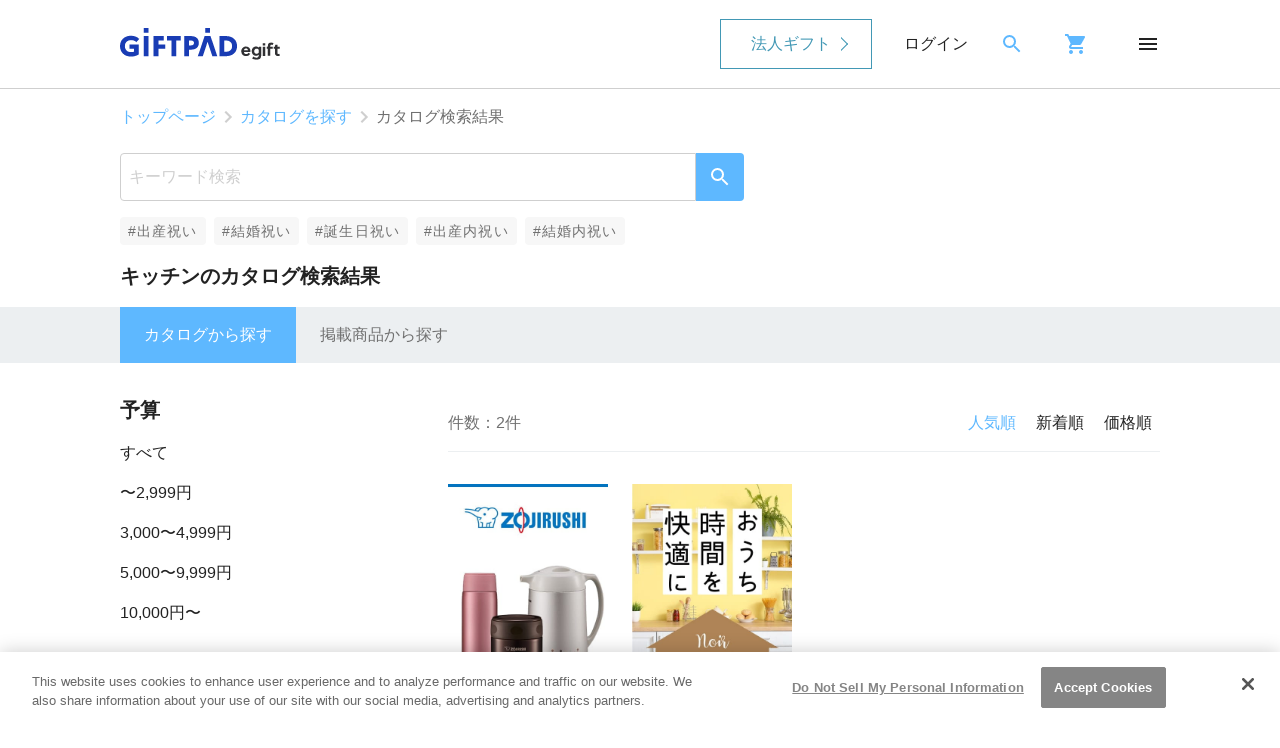

--- FILE ---
content_type: text/html; charset=UTF-8
request_url: https://giftpad.jp/course?genre=kitchen&max_price=5000&min_price=3000
body_size: 47422
content:
<!DOCTYPE html>
<html lang="ja" prefix="og: https://ogp.me/ns#">
    <head>
        <meta charset="UTF-8">
        <title>キッチンのカタログ検索結果 | Giftpad egift</title>

        
        <meta name="description" content="メールやSNSで贈るほか、ギフトカードによる手渡しにも対応！メッセージや動画を添えれば、大切な人へ世界に一つのオリジナルギフトを今すぐに贈れます。ソーシャルギフト×カタログギフトのGiftpad egiftは、新しいカタチのオンラインギフトサービスです。">

        <link rel="canonical" href="https://giftpad.jp/course?genre=kitchen&max_price=5000&min_price=3000" />

                    <meta name="keywords" content="ソーシャルギフト,カタログギフト,オンラインギフト,プレゼント,キッチン">
        
        
        <meta property="og:locale" content="ja_JP">
        <meta property="og:site_name" content="SNSやメールで贈れる選べるソーシャルギフトならGiftpad egift">
        <meta property="og:type" content="article">
        <meta property="og:url" content="https://giftpad.jp/course?genre=kitchen&max_price=5000&min_price=3000">

        <meta name="twitter:card" content="summary">
        <meta name="twitter:title" content="キッチンのカタログ検索結果 | Giftpad egift" />
        <meta name="twitter:description" content="メールやSNSで贈るほか、ギフトカードによる手渡しにも対応！メッセージや動画を添えれば、大切な人へ世界に一つのオリジナルギフトを今すぐに贈れます。ソーシャルギフト×カタログギフトのGiftpad egiftは、新しいカタチのオンラインギフトサービスです。" />
        <meta name="twitter:image" content="https://giftpad.jp/assets/img/og_image.jpg" />

        
        <meta property="og:title" content="キッチンのカタログ検索結果 | Giftpad egift">
        <meta property="og:description" content="メールやSNSで贈るほか、ギフトカードによる手渡しにも対応！メッセージや動画を添えれば、大切な人へ世界に一つのオリジナルギフトを今すぐに贈れます。ソーシャルギフト×カタログギフトのGiftpad egiftは、新しいカタチのオンラインギフトサービスです。">
        <meta property="og:image" content="https://giftpad.jp/assets/img/og_image.jpg">

        
        <link href="https://fonts.googleapis.com/icon?family=Material+Icons" rel="stylesheet">

        
        <link rel="stylesheet" href="/assets/css/app.css?id=9ed166141dd2cc106f14">

        <link rel="icon" href="/assets/img/favicon.png">
        <link rel="apple-touch-icon" sizes="152×152" href="/assets/img/apple-touch-icon.png">
        <meta name="viewport" content="width=device-width,initial-scale=1">
        <meta name="csrf-token" content="15AS3pIAk8rlaKWXoHoq4icENstP3n03fEVzE5Fr">

        
        <!-- used by gp-ec -->
<link rel="preconnect" href="https://www.googletagmanager.com">
<!-- Google Tag Manager -->
<script>(function(w,d,s,l,i){w[l]=w[l]||[];w[l].push({'gtm.start':
new Date().getTime(),event:'gtm.js'});var f=d.getElementsByTagName(s)[0],
j=d.createElement(s),dl=l!='dataLayer'?'&l='+l:'';j.async=true;j.src=
'https://www.googletagmanager.com/gtm.js?id='+i+dl;f.parentNode.insertBefore(j,f);
})(window,document,'script','dataLayer','GTM-PJVM7Q4');</script>
<!-- End Google Tag Manager -->

<!-- Global site tag (gtag.js) - Google Analytics -->
<script>
window.dataLayer = window.dataLayer || [];
function gtag(){dataLayer.push(arguments);}
gtag('js', new Date());
gtag('config', 'UA-39127764-1', {
    'linker': {
        'accept_incoming': true,
        'domains': [
            'acs.cafis-paynet.jp',
            'acsweb-pa.dnp-cdms.jp',
            'p01.mul-pay.jp',
            'acs-safekey.americanexpress.com',
            'cardnet-tds.com',
            'api.twitter.com',
            'debit-3d.bk.mufg.jp',
            'idcheck.acs.touchtechpayments.com',
            'testacsds.gmopg.jp',
            'aacsw.3ds.verifiedbyvisa.com',
            'secure5.arcot.com',
            'cap.attempts.securecode.com',
            '3dsg.dbs.com',
            'acs1-3dsecure.creditmutuel.fr',
            'authentication.cardinalcommerce.com'
        ]
    }
});
</script>
<!-- End Global site tag (gtag.js) - Google Analytics -->

    </head>

    <body>
        <div id="app">
                            <!-- used by gp-ec -->
<header class="l-header" id="header">
    <div class="l-header__outer">
        <div class="l-header__item--menu" id="hamburger-menu">
            <img src="/assets/img/icon/menu.svg" alt="メニュー" decoding="async" width="24" height="24">
            <div v-show="dIsOpen" id="header-menu" v-cloak="">
                <!-- header menu (is login) start -->
                <div v-if="dIsLogin" class="c-header-menu">
                    <ul class="c-header-menu__left">
                        <li class="c-header-menu-head">
                            <div class="c-header-menu-head__close">
                                <img class="u-img js-close-hamburger" src="/assets/img/icon/close-g.svg" alt="メニュー" decoding="async" width="24" height="24">
                            </div>
                            <a class="c-header-menu-head__logo" href="/">
                                <img src="/assets/img/logo.svg" alt="Giftpad egift" class="u-img" decoding="async" width="120" height="32">
                            </a>
                            <span class="c-header-menu-head__search">
                                <a href="/search/course/">
                                    <img src="/assets/img/icon/search.svg" alt="検索" decoding="async" width="24" height="24">
                                </a>
                            </span>
                            <span class="c-header-menu-head__cart">
                                <a href="/cart/">
                                    <img src="/assets/img/icon/cart.svg" alt="カート" decoding="async" width="24" height="24">
                                </a>
                            </span>
                        </li>

                        <li class="c-header-menu__list">
                            <p class="c-header-menu__list__title u-fs--s">探す</p>
                        </li>
                        <li class="c-header-menu__list">
                            <div class="c-header-menu__list__content u-bd--pc-n--b u-bdc--gl">
                                <a href="/search/course/">
                                    <p>カタログから探す</p>
                                    <img src="/assets/img/icon/chevron_right-b.svg" alt="chevron right" decoding="async" loading="lazy" width="24" height="24">
                                </a>
                            </div>
                        </li>
                        <li class="c-header-menu__list">
                            <div class="c-header-menu__list__content u-bd--pc-n--b u-bdc--gl">
                                <a href="/search/item/">
                                    <p>掲載商品から探す</p>
                                    <img src="/assets/img/icon/chevron_right-b.svg" alt="chevron right" decoding="async" loading="lazy" width="24" height="24">
                                </a>
                            </div>
                        </li>

                        <li class="c-header-menu__list">
                            <p class="c-header-menu__list__title u-fs--s">アカウント情報</p>
                        </li>
                        <li class="c-header-menu__list">
                            <div class="c-header-menu__list__content u-bd--pc-n--b u-bdc--gl">
                                <a href="/mypage/favorite">
                                    <p>お気に入りから探す</p>
                                    <img src="/assets/img/icon/chevron_right-b.svg" alt="chevron right" decoding="async" loading="lazy" width="24" height="24">
                                </a>
                            </div>
                        </li>
                        <li class="c-header-menu__list c-header-menu__content">
                            <div class="c-header-menu__list__content u-bd--pc-n--b u-bdc--gl">
                                <a href="/mypage/order-history">
                                    <p>注文履歴の確認</p>
                                    <img src="/assets/img/icon/chevron_right-b.svg" alt="chevron right" decoding="async" loading="lazy" width="24" height="24">
                                </a>
                            </div>
                        </li>
                        <li class="c-header-menu__list">
                            <div class="c-header-menu__list__content u-bd--pc-n--b u-bdc--gl">
                                <a href="/mypage/review-list">
                                    <p>投稿したレビューの確認・変更</p>
                                    <img src="/assets/img/icon/chevron_right-b.svg" alt="chevron right" decoding="async" loading="lazy" width="24" height="24">
                                </a>
                            </div>
                        </li>
                        <li class="c-header-menu__list">
                            <div class="c-header-menu__list__content u-bd--pc-n--b u-bdc--gl">
                                <a href="/mypage">
                                    <p>会員登録情報の確認・変更</p>
                                    <img src="/assets/img/icon/chevron_right-b.svg" alt="chevron right" decoding="async" loading="lazy" width="24" height="24">
                                </a>
                            </div>
                        </li>
                        <li class="c-header-menu__list">
                            <div class="c-header-menu__list__content u-bd--pc-n--b u-bdc--gl">
                                <a href="/auth/logout">
                                    <p>ログアウトする</p>
                                </a>
                            </div>
                        </li>
                    </ul>

                    <ul class="c-header-menu__right">
                        <li class="c-header-menu__list">
                            <p class="c-header-menu__list__title u-fs--s">お知らせ</p>
                        </li>
                        <li class="c-header-menu__list">
                            <div class="c-header-menu__list__content">
                                <a href="/info">
                                    <p>Giftpad egiftからのお知らせ</p>
                                    <img src="/assets/img/icon/chevron_right-b.svg" alt="chevron right" decoding="async" loading="lazy" width="24" height="24">
                                </a>
                            </div>
                        </li>
                        <li class="c-header-menu__list">
                            <p class="c-header-menu__list__title u-fs--s">ヘルプ</p>
                        </li>
                        <li class="c-header-menu__list">
                            <div class="c-header-menu__list__content u-bd--pc-n--b u-bdc--gl">
                                <a href="/about/">
                                    <p>Giftpad egiftについて</p>
                                    <img src="/assets/img/icon/chevron_right-b.svg" alt="chevron right" decoding="async" loading="lazy" width="24" height="24">
                                </a>
                            </div>
                        </li>
                        <li class="c-header-menu__list">
                            <div class="c-header-menu__list__content u-bd--pc-n--b u-bdc--gl">
                                <a href="/about/how_give/">
                                    <p>ギフトの贈り方</p>
                                    <img src="/assets/img/icon/chevron_right-b.svg" alt="chevron right" decoding="async" loading="lazy" width="24" height="24">
                                </a>
                            </div>
                        </li>
                        <li class="c-header-menu__list">
                            <div class="c-header-menu__list__content u-bd--pc-n--b u-bdc--gl">
                                <a href="/about/how_receive/">
                                    <p>ギフトの受け取り方</p>
                                    <img src="/assets/img/icon/chevron_right-b.svg" alt="chevron right" decoding="async" loading="lazy" width="24" height="24">
                                </a>
                            </div>
                        </li>
                        <li class="c-header-menu__list">
                            <div class="c-header-menu__list__content u-bd--pc-n--b u-bdc--gl">
                                <a href="/faq/">
                                    <p>よくある質問</p>
                                    <img src="/assets/img/icon/chevron_right-b.svg" alt="chevron right" decoding="async" loading="lazy" width="24" height="24">
                                </a>
                            </div>
                        </li>
                        <li class="c-header-menu__list">
                            <div class="c-header-menu__list__content u-bd--pc-n--b u-bdc--gl">
                                <a href="/contact/">
                                    <p>お問い合わせ</p>
                                    <img src="/assets/img/icon/chevron_right-b.svg" alt="chevron right" decoding="async" loading="lazy" width="24" height="24">
                                </a>
                            </div>
                        </li>
                    </ul>
                </div>
                <!-- header menu (is login) end -->

                <!-- header menu (is guest) start -->
                <div v-if="!dIsLogin" class="c-header-menu" v-cloak="">
                    <ul class="c-header-menu__left">
                        <li class="c-header-menu-head">
                            <div class="c-header-menu-head__close">
                                <img class="u-img js-close-hamburger" src="/assets/img/icon/close-g.svg" alt="メニュー" decoding="async" width="24" height="24">
                            </div>
                            <a class="c-header-menu-head__logo" href="/">
                                <img src="/assets/img/logo.svg" alt="Giftpad egift" class="u-img" decoding="async" width="120" height="32">
                            </a>
                            <span class="c-header-menu-head__search">
                                <a href="/search/course/">
                                    <img src="/assets/img/icon/search.svg" alt="検索" decoding="async" width="24" height="24">
                                </a>
                            </span>
                            <span class="c-header-menu-head__cart">
                                <a href="/cart/">
                                    <img src="/assets/img/icon/cart.svg" alt="カート" decoding="async" width="24" height="24">
                                </a>
                            </span>
                        </li>

                        <li class="c-header-menu__list">
                            <p class="c-header-menu__list__title u-fs--s">探す</p>
                        </li>
                        <li class="c-header-menu__list">
                            <div class="c-header-menu__list__content u-bd--pc-n--b u-bdc--gl">
                                <a href="/search/course/">
                                    <p>カタログから探す</p>
                                    <img src="/assets/img/icon/chevron_right-b.svg" alt="chevron right" decoding="async" loading="lazy" width="24" height="24">
                                </a>
                            </div>
                        </li>
                        <li class="c-header-menu__list">
                            <div class="c-header-menu__list__content u-bd--pc-n--b u-bdc--gl">
                                <a href="/search/item/">
                                    <p>掲載商品から探す</p>
                                    <img src="/assets/img/icon/chevron_right-b.svg" alt="chevron right" decoding="async" loading="lazy" width="24" height="24">
                                </a>
                            </div>
                        </li>

                        <li class="c-header-menu__list">
                            <p class="c-header-menu__list__title u-fs--s">ログイン</p>
                        </li>
                        <li class="c-header-menu__list">
                            <div class="c-header-menu__list__content u-bd--pc-n--b u-bdc--gl">
                                <a href="/auth/login">
                                    <p>ログインする</p>
                                    <img src="/assets/img/icon/chevron_right-b.svg" alt="chevron right" decoding="async" loading="lazy" width="24" height="24">
                                </a>
                            </div>
                        </li>
                        <li class="c-header-menu__list">
                            <div class="c-header-menu__list__content u-bd--pc-n--b u-bdc--gl">
                                <a href="/member/registry">
                                    <p>新規会員登録</p>
                                    <img src="/assets/img/icon/chevron_right-b.svg" alt="chevron right" decoding="async" loading="lazy" width="24" height="24">
                                </a>
                            </div>
                        </li>
                    </ul>
                    <ul class="c-header-menu__right">
                        <li class="c-header-menu__list">
                            <p class="c-header-menu__list__title u-fs--s">お知らせ</p>
                        </li>
                        <li class="c-header-menu__list">
                            <div class="c-header-menu__list__content u-bd--pc-n--b u-bdc--gl">
                                <a href="/info">
                                    <p>Giftpad egiftからのお知らせ</p>
                                    <img src="/assets/img/icon/chevron_right-b.svg" alt="chevron right" decoding="async" loading="lazy" width="24" height="24">
                                </a>
                            </div>
                        </li>

                        <li class="c-header-menu__list">
                            <p class="c-header-menu__list__title u-fs--s">ヘルプ</p>
                        </li>
                        <li class="c-header-menu__list">
                            <div class="c-header-menu__list__content u-bd--pc-n--b u-bdc--gl">
                                <a href="/about/">
                                    <p>Giftpad egiftについて</p>
                                    <img src="/assets/img/icon/chevron_right-b.svg" alt="chevron right" decoding="async" loading="lazy" width="24" height="24">
                                </a>
                            </div>
                        </li>
                        <li class="c-header-menu__list">
                            <div class="c-header-menu__list__content u-bd--pc-n--b u-bdc--gl">
                                <a href="/about/how_give/">
                                    <p>ギフトの贈り方</p>
                                    <img src="/assets/img/icon/chevron_right-b.svg" alt="chevron right" decoding="async" loading="lazy" width="24" height="24">
                                </a>
                            </div>
                        </li>
                        <li class="c-header-menu__list">
                            <div class="c-header-menu__list__content u-bd--pc-n--b u-bdc--gl">
                                <a href="/about/how_receive/">
                                    <p>ギフトの受け取り方</p>
                                    <img src="/assets/img/icon/chevron_right-b.svg" alt="chevron right" decoding="async" loading="lazy" width="24" height="24">
                                </a>
                            </div>
                        </li>
                        <li class="c-header-menu__list">
                            <div class="c-header-menu__list__content u-bd--pc-n--b u-bdc--gl">
                                <a href="/faq/">
                                    <p>よくある質問</p>
                                    <img src="/assets/img/icon/chevron_right-b.svg" alt="chevron right" decoding="async" loading="lazy" width="24" height="24">
                                </a>
                            </div>
                        </li>
                        <li class="c-header-menu__list">
                            <div class="c-header-menu__list__content u-bd--pc-n--b u-bdc--gl">
                                <a href="/contact/">
                                    <p>お問い合わせ</p>
                                    <img src="/assets/img/icon/chevron_right-b.svg" alt="chevron right" decoding="async" loading="lazy" width="24" height="24">
                                </a>
                            </div>
                        </li>
                    </ul>
                </div>
                <!-- header menu (is guest) end -->
            </div>
        </div>
        <div class="l-header__item--logo">
            <a href="/">
                <img src="/assets/img/logo.svg" alt="Giftpad egift" class="u-img" decoding="async" width="120" height="32">
            </a>
        </div>
        <div class="l-header__item--corporation">
            <a href="https://giftpad.jp/event/business/">法人ギフト</a>
        </div>
        <!-- divをまるっとv-cloakかけないとページ読み込み時のチラつきが解消されない -->
        <div class="l-header__item--login" id="header-login" v-cloak="">
            <span v-if="!dIsLogin">
                <a href="/auth/login">ログイン</a>
            </span>
            <span v-else="">
                <a href="/mypage">マイページ</a>
            </span>
        </div>
        <div class="l-header__item--search">
            <a href="/search/course/">
                <img src="/assets/img/icon/search.svg" alt="検索" decoding="async" width="24" height="24">
            </a>
        </div>
        <div class="l-header__item--cart">
            <a href="/cart/">
                <img src="/assets/img/icon/cart.svg" alt="カート" decoding="async" width="24" height="24">
            </a>
        </div>
    </div>
</header>
<!--div class="u-bgc--pk u-pad--t4 u-pad--b4">
    <p class="l-container u-c--l u-fw--b u-ta--c_l"></p>
</div-->

                        <main id="main">

                                    <ol class="c-breadcrumb">
                                    <li class="c-breadcrumb__item">
                    <a href="https://giftpad.jp">トップページ</a>
                    <img src="https://giftpad.jp/assets/img/icon/chevron_right-g.svg"
                         alt="chevron right"
                         decoding="async"
                         loading="lazy"
                         width="24"
                         height="24"
                    >
                </li>
                                                <li class="c-breadcrumb__item">
                    <a href="https://giftpad.jp/search/course">カタログを探す</a>
                    <img src="https://giftpad.jp/assets/img/icon/chevron_right-g.svg"
                         alt="chevron right"
                         decoding="async"
                         loading="lazy"
                         width="24"
                         height="24"
                    >
                </li>
                                                <li class="c-breadcrumb__item active">カタログ検索結果</li>
                        </ol>

                                                    <div class="l-container u-toggle-pad8">
        <form method="GET" action="https://giftpad.jp/course" accept-charset="UTF-8" novalidate>
        <div class="p-search-box  p-search-box--over-hashtags ">
            <input class="p-search-box__input" placeholder="キーワード検索" name="keyword" type="text">
            <button type="submit" class="p-search-box__submit">
                <img class="u-mgnr--r8" src="https://giftpad.jp/assets/img/icon/search-l.svg" alt="検索" decoding="async" loading="lazy" width="24" height="24" />
            </button>
        </div>
        </form>
    </div>

    
    <div class="c-hashtag-scroll-container">
            <a href="https://giftpad.jp/search/course/hashtag_shussan" class="c-hashtag">#出産祝い</a>
            <a href="https://giftpad.jp/search/course/hashtag_marriage" class="c-hashtag">#結婚祝い</a>
            <a href="https://giftpad.jp/search/course/hashtag_birthday" class="c-hashtag">#誕生日祝い</a>
            <a href="https://giftpad.jp/search/course/hashtag_returngiftbirth" class="c-hashtag">#出産内祝い</a>
            <a href="https://giftpad.jp/search/course/hashtag_returngiftmarriage" class="c-hashtag">#結婚内祝い</a>
        </div>

    
    
    <h1 class="c-h5 l-container u-mgn--b16 u-ta--c_l">キッチンのカタログ検索結果</h1>
    <div class="p-search-tab">
        <ul class="p-search-tab__outer">
            
            
            
                            <li class="p-search-tab__item  active ">
                    <a href="https://giftpad.jp/course?genre=kitchen&amp;max_price=5000&amp;min_price=3000">カタログから探す</a>
                </li>
                            <li class="p-search-tab__item ">
                    <a href="https://giftpad.jp/item?genre=kitchen&amp;max_price=5000&amp;min_price=3000">掲載商品から探す</a>
                </li>
                    </ul>
    </div>
    <div class="l-search">
        
        <div class="p-search-menu">
            <nav class="p-search-menu__outer">
                <h2 class="p-search-menu__title">予算</h2>
                <ul class="p-search-menu-list">
                    <li class="p-search-menu-list__item ">
                        <a href="https://giftpad.jp/course?genre=kitchen">すべて</a>
                    </li>
                                            <li class="p-search-menu-list__item ">
                            <a href="https://giftpad.jp/course?genre=kitchen&amp;max_price=2999">〜2,999円</a>
                        </li>
                                            <li class="p-search-menu-list__item ">
                            <a href="https://giftpad.jp/course?genre=kitchen&amp;max_price=4999&amp;min_price=3000">3,000〜4,999円</a>
                        </li>
                                            <li class="p-search-menu-list__item ">
                            <a href="https://giftpad.jp/course?genre=kitchen&amp;max_price=9999&amp;min_price=5000">5,000〜9,999円</a>
                        </li>
                                            <li class="p-search-menu-list__item ">
                            <a href="https://giftpad.jp/course?genre=kitchen&amp;min_price=10000">10,000円〜</a>
                        </li>
                                    </ul>
            </nav>
        </div>
        <div>
            <section class="l-search__items">
                                <div class="u-fx u-fxj--sb u-fxai--c u-bd--b u-bdc--gl u-mgnr--b24">
                    <h3 class="u-pad--t16 u-pad--b16 u-c--gd u-w--40 u-fxs--0">件数：2件</h3>
                    <div class="c-label_radio-wrap">
                        <input type="radio" name="item-sort" onchange="location.href=value;" value="https://giftpad.jp/course?genre=kitchen&max_price=5000&min_price=3000&order=popular" checked id="item-sort-popular" />
<label for="item-sort-popular">人気順</label>
                        <input type="radio" name="item-sort" onchange="location.href=value;" value="https://giftpad.jp/course?genre=kitchen&max_price=5000&min_price=3000&order=new"  id="item-sort-new" />
<label for="item-sort-new">新着順</label>
                        <input type="radio" name="item-sort" onchange="location.href=value;" value="https://giftpad.jp/course?genre=kitchen&max_price=5000&min_price=3000&order=price"  id="item-sort-price" />
<label for="item-sort-price">価格順</label>
                    </div>
                </div>
                
                <ul class="u-fx u-fxw--w">
                                            <li class="c-item-list3_4 u-mgnr--b24">
                            
                            <a href="https://giftpad.jp/course/zojirushi-3000m">
                                
                                                                    <img class="u-img" src="https://giftpad.jp/assets/img/course/zojirushi-3000.jpg" alt="象印フレスコ株式会社　Noir(ノワール)コース" decoding="async" width="424" height="600" loading="lazy" />
                                                                <h4 class="u-mgnr--t8 u-vlc-m3 u-vlc-d3">象印フレスコ株式会社　Noir(ノワール)コース</h4>
                                                                <p class="u-c--gd u-mgnr--t4">4,070円</p>
                            </a>
                        </li>
                                            <li class="c-item-list3_4 u-mgnr--b24">
                            
                            <a href="https://giftpad.jp/course/ouchi-3000m">
                                
                                                                    <img class="u-img" src="https://giftpad.jp/assets/img/course/ouchi-3000.jpg" alt="おうち時間を快適に　Noir（ノワール）コース" decoding="async" width="424" height="600" loading="lazy" />
                                                                <h4 class="u-mgnr--t8 u-vlc-m3 u-vlc-d3">おうち時間を快適に　Noir（ノワール）コース</h4>
                                                                <p class="u-c--gd u-mgnr--t4">4,070円</p>
                            </a>
                        </li>
                                    </ul>
                            </section>
            
            <section class="l-search__items u-padr--b24">
                <h2 class="c-h6 u-padr--t24 u-padr--b8">シーン</h2>
<ul class="u-fx u-fxw--w">
            <li class="u-padr--b8 u-padr--r8">
            <a href="https://giftpad.jp/course?scene=shussan&amp;max_price=5000&amp;min_price=3000">

                <p class="u-pad--t4 u-pad--b4 u-pad--l8 u-pad--r8 u-bd u-bdr--16 u-bdc--g">出産祝い</p>
            </a>
        </li>
            <li class="u-padr--b8 u-padr--r8">
            <a href="https://giftpad.jp/course?scene=returngiftbirth&amp;max_price=5000&amp;min_price=3000">

                <p class="u-pad--t4 u-pad--b4 u-pad--l8 u-pad--r8 u-bd u-bdr--16 u-bdc--g">出産内祝い</p>
            </a>
        </li>
            <li class="u-padr--b8 u-padr--r8">
            <a href="https://giftpad.jp/course?scene=birthday&amp;max_price=5000&amp;min_price=3000">

                <p class="u-pad--t4 u-pad--b4 u-pad--l8 u-pad--r8 u-bd u-bdr--16 u-bdc--g">誕生日祝い</p>
            </a>
        </li>
            <li class="u-padr--b8 u-padr--r8">
            <a href="https://giftpad.jp/course?scene=marriage&amp;max_price=5000&amp;min_price=3000">

                <p class="u-pad--t4 u-pad--b4 u-pad--l8 u-pad--r8 u-bd u-bdr--16 u-bdc--g">結婚祝い</p>
            </a>
        </li>
            <li class="u-padr--b8 u-padr--r8">
            <a href="https://giftpad.jp/course?scene=returngiftmarriage&amp;max_price=5000&amp;min_price=3000">

                <p class="u-pad--t4 u-pad--b4 u-pad--l8 u-pad--r8 u-bd u-bdr--16 u-bdc--g">結婚内祝い</p>
            </a>
        </li>
            <li class="u-padr--b8 u-padr--r8">
            <a href="https://giftpad.jp/course?scene=moving&amp;max_price=5000&amp;min_price=3000">

                <p class="u-pad--t4 u-pad--b4 u-pad--l8 u-pad--r8 u-bd u-bdr--16 u-bdc--g">引越し祝い</p>
            </a>
        </li>
            <li class="u-padr--b8 u-padr--r8">
            <a href="https://giftpad.jp/course?scene=valentine&amp;max_price=5000&amp;min_price=3000">

                <p class="u-pad--t4 u-pad--b4 u-pad--l8 u-pad--r8 u-bd u-bdr--16 u-bdc--g">バレンタイン</p>
            </a>
        </li>
    </ul>
<h2 class="c-h6 u-pad--t16 u-padr--b8">ジャンル</h2>
<ul class="u-fx u-fxw--w">
            <li class="u-padr--b8 u-padr--r8">
            <a href="https://giftpad.jp/course?genre=catalog&amp;max_price=5000&amp;min_price=3000">
                <p class="u-pad--t4 u-pad--b4 u-pad--l8 u-pad--r8 u-bd u-bdr--16 u-bdc--g">総合カタログ</p>
            </a>
        </li>
            <li class="u-padr--b8 u-padr--r8">
            <a href="https://giftpad.jp/course?genre=gourmet&amp;max_price=5000&amp;min_price=3000">
                <p class="u-pad--t4 u-pad--b4 u-pad--l8 u-pad--r8 u-bd u-bdr--16 u-bdc--g">グルメ</p>
            </a>
        </li>
            <li class="u-padr--b8 u-padr--r8">
            <a href="https://giftpad.jp/course?genre=sweets&amp;max_price=5000&amp;min_price=3000">
                <p class="u-pad--t4 u-pad--b4 u-pad--l8 u-pad--r8 u-bd u-bdr--16 u-bdc--g">スイーツ</p>
            </a>
        </li>
            <li class="u-padr--b8 u-padr--r8">
            <a href="https://giftpad.jp/course?genre=drink&amp;max_price=5000&amp;min_price=3000">
                <p class="u-pad--t4 u-pad--b4 u-pad--l8 u-pad--r8 u-bd u-bdr--16 u-bdc--g">ドリンク・酒</p>
            </a>
        </li>
            <li class="u-padr--b8 u-padr--r8">
            <a href="https://giftpad.jp/course?genre=relax&amp;max_price=5000&amp;min_price=3000">
                <p class="u-pad--t4 u-pad--b4 u-pad--l8 u-pad--r8 u-bd u-bdr--16 u-bdc--g">リラックス</p>
            </a>
        </li>
            <li class="u-padr--b8 u-padr--r8">
            <a href="https://giftpad.jp/course?genre=beauty&amp;max_price=5000&amp;min_price=3000">
                <p class="u-pad--t4 u-pad--b4 u-pad--l8 u-pad--r8 u-bd u-bdr--16 u-bdc--g">コスメ・美容</p>
            </a>
        </li>
            <li class="u-padr--b8 u-padr--r8">
            <a href="https://giftpad.jp/course?genre=daylygoods&amp;max_price=5000&amp;min_price=3000">
                <p class="u-pad--t4 u-pad--b4 u-pad--l8 u-pad--r8 u-bd u-bdr--16 u-bdc--g">日用雑貨</p>
            </a>
        </li>
            <li class="u-padr--b8 u-padr--r8">
            <a href="https://giftpad.jp/course?genre=electronics&amp;max_price=5000&amp;min_price=3000">
                <p class="u-pad--t4 u-pad--b4 u-pad--l8 u-pad--r8 u-bd u-bdr--16 u-bdc--g">家電</p>
            </a>
        </li>
            <li class="u-padr--b8 u-padr--r8">
            <a href="https://giftpad.jp/course?genre=experience&amp;max_price=5000&amp;min_price=3000">
                <p class="u-pad--t4 u-pad--b4 u-pad--l8 u-pad--r8 u-bd u-bdr--16 u-bdc--g">体験ギフト</p>
            </a>
        </li>
            <li class="u-padr--b8 u-padr--r8">
            <a href="https://giftpad.jp/course?genre=interior&amp;max_price=5000&amp;min_price=3000">
                <p class="u-pad--t4 u-pad--b4 u-pad--l8 u-pad--r8 u-bd u-bdr--16 u-bdc--g">インテリア</p>
            </a>
        </li>
            <li class="u-padr--b8 u-padr--r8">
            <a href="https://giftpad.jp/course?genre=kitchen&amp;max_price=5000&amp;min_price=3000">
                <p class="u-pad--t4 u-pad--b4 u-pad--l8 u-pad--r8 u-bd u-bdr--16 u-bdc--g">キッチン</p>
            </a>
        </li>
    </ul>
            </section>
        </div>
    </div>
            </main>
<div class="l-container c-to-top">
    <p class="c-to-top__item">
        <a href="#">
            <img src="/assets/img/icon/expand_less-bk.svg"
                 alt="expand less"
                 decoding="async"
                 width="24"
                 height="24"
            >
            <span>ページの先頭へ戻る</span>
        </a>
    </p>
</div>
<!-- used by gp-ec -->
<nav class="c-footer-menu u-padr--t40">
    <div class="c-footer-menu__inner">
        <div class="c-footer-menu__content-review">
            <p>
                Giftpad egiftを利用した感想やご意見をお待ちしています！より良いサービス向上のために参考にさせていただきます。<br>
                <a href="/faq/#review" class="u-fx u-fxai--c">レビューの投稿について<img src="/assets/img/icon/chevron_right-g.svg" alt="chevron_right" width="24" height="24"></a>
            </p>
            <div class="u-mgnr--t16 u-mgnr--b8">
                <a href="/mypage/order-history" class="c-footer-menu__content-review__btn u-fx u-fxj--c u-fxai--c"><img src="/assets/img/icon/post-review.svg" alt="レビュー">レビューを投稿する</a>
            </div>
            <p class="c-footer-menu__content-review__btn-note u-ta--c">※購入履歴ページに移動します。</p>
        </div>
        <div class="c-footer-menu__content-scene">
            <p class="c-footer-menu__headline">シーンで選ぶ</p>
            <ul class="c-footer-menu__content-list">
                <li class="c-footer-menu__item">
                    <a href="https://giftpad.jp/search/course/scene_birthday">誕生日祝い</a>
                </li>
                <li class="c-footer-menu__item">
                    <a href="https://giftpad.jp/search/course/scene_marriage">結婚祝い</a>
                </li>
                <li class="c-footer-menu__item">
                    <a href="https://giftpad.jp/search/course/scene_returngiftmarriage">結婚内祝い</a>
                </li>
                <li class="c-footer-menu__item">
                    <a href="https://giftpad.jp/search/course/scene_shussan">出産祝い</a>
                </li>
                <li class="c-footer-menu__item">
                    <a href="https://giftpad.jp/search/course/scene_returngiftbirth">出産内祝い</a>
                </li>
                <li class="c-footer-menu__item">
                    <a href="https://giftpad.jp/search/course/scene_moving">引越し祝い</a>
                </li>
            </ul>
        </div>
        <div class="c-footer-menu__content-price">
            <p class="c-footer-menu__headline">予算で選ぶ</p>
            <ul class="c-footer-menu__content-list">
                <li class="c-footer-menu__item">
                    <a href="https://giftpad.jp/search/course/price__2999">〜2,999円</a>
                </li>
                <li class="c-footer-menu__item">
                    <a href="https://giftpad.jp/search/course/price_3000_4999">3,000〜4,999円</a>
                </li>
                <li class="c-footer-menu__item">
                    <a href="https://giftpad.jp/search/course/price_5000_9999">5,000〜9,999円</a>
                </li>
                <li class="c-footer-menu__item">
                    <a href="https://giftpad.jp/search/course/price_10000_">10,000円〜</a>
                </li>
            </ul>
        </div>
        <div class="c-footer-menu__content-genre">
            <p class="c-footer-menu__headline">ジャンルで選ぶ</p>
            <div class="u-fx u-fxd--c_r">
                <ul class="c-footer-menu__content-list c-footer-menu__content-list--genre-first">
                    <li class="c-footer-menu__item">
                        <a href="https://giftpad.jp/search/course/genre_catalog">総合カタログ</a>
                    </li>
                    <li class="c-footer-menu__item">
                        <a href="https://giftpad.jp/search/course/genre_gourmet">グルメ</a>
                    </li>
                    <li class="c-footer-menu__item">
                        <a href="https://giftpad.jp/search/course/genre_sweets">スイーツ</a>
                    </li>
                    <li class="c-footer-menu__item">
                        <a href="https://giftpad.jp/search/course/genre_drink">ドリンク・酒</a>
                    </li>
                    <li class="c-footer-menu__item">
                        <a href="https://giftpad.jp/search/course/genre_relax">リラックス</a>
                    </li>
                    <li class="c-footer-menu__item">
                        <a href="https://giftpad.jp/search/course/genre_beauty">コスメ・美容</a>
                    </li>
                </ul>
            </div>
        </div>
        <div class="c-footer-menu__content-event">
            <p class="c-footer-menu__headline">特集で選ぶ</p>
            <ul class="c-footer-menu__content-list">
                <li class="c-footer-menu__item">
                    <a href="https://giftpad.jp/event/valentine/">バレンタインギフト特集 2026</a>
                </li>
                <li class="c-footer-menu__item">
                    <a href="https://giftpad.jp/event/sweetsgift/">スイーツギフト特集</a>
                </li>
                <li class="c-footer-menu__item">
                    <a href="https://giftpad.jp/event/business/">法人ご担当者様へ ギフトパッドでお悩みを解決！法人ギフト</a>
                </li>
            </ul>
        </div>
        <div class="c-footer-menu__content-about">
            <p class="c-footer-menu__headline">Giftpad egiftについて</p>
            <div class="c-footer-menu__sp-2col">
                <ul class="c-footer-menu__content-list c-footer-menu__content-list--about">
                    <li class="c-footer-menu__item">
                        <a href="/info/">お知らせ</a>
                    </li>
                    <li class="c-footer-menu__item">
                        <a href="/faq/">よくあるご質問</a>
                    </li>
                    <li class="c-footer-menu__item">
                        <a href="/contact/">お問い合わせ</a>
                    </li>
                    <li class="c-footer-menu__item">
                        <a href="https://corp.giftpad.co.jp/contact/publish/" target="_blank" rel="noopener noreferrer">ギフトの掲載について</a>
                    </li>
                    <li class="c-footer-menu__item">
                        <a href="/site_map/">サイトマップ</a>
                    </li>
                </ul>
                <ul class="c-footer-menu__content-list c-footer-menu__content-list--about">
                    <li class="c-footer-menu__item">
                        <a href="/terms/">利用規約</a>
                    </li>
                    <li class="c-footer-menu__item">
                        <a href="/alcohol/">酒類販売管理者標識</a>
                    </li>
                    <li class="c-footer-menu__item">
                        <a href="/antique/">古物営業法に基づく表示</a>
                    </li>
                    <li class="c-footer-menu__item">
                        <a href="/notation/">特定商取引法に関する表示</a>
                    </li>
                    <li class="c-footer-menu__item">
                        <a href="/privacy_policy/">プライバシーポリシー</a>
                    </li>
                    <li class="c-footer-menu__item">
                        <a href="https://giftpad.co.jp/" target="_blank" rel="noopener noreferrer">会社概要</a>
                    </li>
                    <li class="c-footer-menu__item">
                        <a class="ot-sdk-show-settings" style="cursor: pointer;"></a>
                    </li>
                </ul>
            </div>
        </div>
    </div>
</nav>

<!-- used by gp-ec -->
<footer class="l-footer">
    <div class="l-footer__outer">

        <div class="l-footer__item--sns">
            <div class="l-footer__sns-icon">
                <a class="p-footer__sns-btn" href="https://www.instagram.com/giftpad.jp/" target="_blank" rel="noopener">
                    <img class="u-img" src="/assets/img/footer-instagram.svg" alt="Instagram" decoding="async" loading="lazy" width="48" height="48">
                </a>
            </div>

            <div class="l-footer__sns-icon">
                <a class="p-footer__sns-btn" href="https://twitter.com/gift_pad" target="_blank" rel="noopener">
                    <img class="u-img" src="/assets/img/footer-twitter.svg" alt="Twitter" decoding="async" loading="lazy" width="48" height="48">
                </a>
            </div>
            <div class="l-footer__sns-icon">
                <a class="p-footer__sns-btn" href="https://www.facebook.com/giftpad.jp/" target="_blank" rel="noopener">
                    <img class="u-img" src="/assets/img/footer-facebook.svg" alt="Facebook" decoding="async" loading="lazy" width="48" height="48">
                </a>
            </div>
        </div>

        <div class="l-footer__item--mark">
            <div class="l-footer__mark--logo">
                <img src="/assets/img/logo.svg" alt="Giftpad egift" class="u-img" decoding="async" loading="lazy" width="120" height="32">
                <small>&copy; Giftpad Co., Ltd.</small>
            </div>
            <div class="l-footer__mark--p-mark">
                <img src="/assets/img/p_mark__2.png" alt="pマーク" class="u-img" decoding="async" loading="lazy" width="200" height="200">
            </div>
        </div>
    </div>
</footer>

<!-- <script src="/assets/js/ec_front/script-test.js" type="application/javascript"></script> -->




<script>

            (function(h,o,u,n,d) {
    h=h[d]=h[d]||{q:[],onReady:function(c){h.q.push(c)}}
    d=o.createElement(u);d.async=1;d.src=n
    n=o.getElementsByTagName(u)[0];n.parentNode.insertBefore(d,n)
})(window,document,'script','https://www.datadoghq-browser-agent.com/datadog-rum.js','DD_RUM')
DD_RUM.onReady(function() {
    DD_RUM.init({
        clientToken: 'pubcd2ab195691a6d6dd944ff6aa9a75f41',
        applicationId: 'ffcec35d-5d59-44ab-a889-8a27d719fe7f',
        site: 'datadoghq.com',
        service: 'gp-ec',
        env: 'production',
        version: '1.18.0',
        sampleRate: 100,
        trackInteractions: true,
        allowedTracingOrigins: ['https://giftpad.jp']
    })
})
    </script>

<script src="/assets/js/ec_front_dynamic/manifest.js?id=f2567f3a478e198cb25f" type="application/javascript"></script>
<script src="/assets/js/ec_front_dynamic/vendor.js?id=ee921386f65ca7099735" type="application/javascript"></script>
<script src="/assets/js/ec_front_dynamic/views/app.js?id=42a7f7f9499e5af018f7" type="application/javascript" defer></script>
<script src="/assets/js/ec_front_dynamic/views/app-logic.js?id=4e3e7aeec37fc20f1ee8" type="application/javascript"defer></script>

        <script type="text/javascript">
    let criteo_items = [];
        criteo_items.push('zojirushi-3000m');
        criteo_items.push('ouchi-3000m');
        var dataLayer = dataLayer || [];
    dataLayer.push({
        'PageType': 'Listingpage',
        'HashedEmail': '',
        'ProductIDList': criteo_items,
    });
</script>
        </div>
    </body>
</html>


--- FILE ---
content_type: text/css
request_url: https://giftpad.jp/assets/css/app.css?id=9ed166141dd2cc106f14
body_size: 193625
content:
@charset "UTF-8";/*! destyle.css v1.0.11 | MIT License | https://github.com/nicolas-cusan/destyle.css */*{-webkit-box-sizing:border-box;box-sizing:border-box}:after,:before{-webkit-box-sizing:inherit;box-sizing:inherit}html{line-height:1.15;-webkit-text-size-adjust:100%;-webkit-tap-highlight-color:transparent}body{margin:0}main{display:block}address,blockquote,dl,figure,form,iframe,p,pre,table{margin:0}h1,h2,h3,h4,h5,h6{font-size:inherit;line-height:inherit;font-weight:inherit;margin:0}ol,ul{margin:0;padding:0;list-style:none}dt{font-weight:700}dd{margin-left:0}hr{-webkit-box-sizing:content-box;box-sizing:content-box;height:0;overflow:visible;border:0;border-top:1px solid;margin:0;clear:both;color:inherit}pre{font-family:monospace,monospace;font-size:inherit}address{font-style:inherit}a{background-color:transparent;text-decoration:none;color:inherit}abbr[title]{border-bottom:none;text-decoration:underline;-webkit-text-decoration:underline dotted;text-decoration:underline dotted}b,strong{font-weight:bolder}code,kbd,samp{font-family:monospace,monospace;font-size:inherit}small{font-size:70%}sub,sup{font-size:75%;line-height:0;position:relative;vertical-align:baseline}sub{bottom:-.25em}sup{top:-.5em}img{border-style:none;vertical-align:bottom;image-rendering:-webkit-optimize-contrast}embed,iframe,object{border:0;vertical-align:bottom}button,input,optgroup,select,textarea{-webkit-appearance:none;-moz-appearance:none;appearance:none;vertical-align:middle;color:inherit;font:inherit;border:0;background:transparent;padding:0;margin:0;outline:0;border-radius:0;text-align:inherit}[type=checkbox]{-webkit-appearance:checkbox;-moz-appearance:checkbox;appearance:checkbox}[type=radio]{-webkit-appearance:radio;-moz-appearance:radio;appearance:radio}button,input{overflow:visible}button,select{text-transform:none}[type=button],[type=reset],[type=submit],button{cursor:pointer;-webkit-appearance:none;-moz-appearance:none;appearance:none}[type=button][disabled],[type=reset][disabled],[type=submit][disabled],button[disabled]{cursor:default}[type=button]::-moz-focus-inner,[type=reset]::-moz-focus-inner,[type=submit]::-moz-focus-inner,button::-moz-focus-inner{border-style:none;padding:0}[type=button]:-moz-focusring,[type=reset]:-moz-focusring,[type=submit]:-moz-focusring,button:-moz-focusring{outline:1px dotted ButtonText}fieldset{margin:0;padding:0;border:0;min-width:0}legend{color:inherit;display:table;max-width:100%;padding:0;white-space:normal}progress{vertical-align:baseline}textarea{overflow:auto}[type=checkbox],[type=radio]{padding:0}[type=number]::-webkit-inner-spin-button,[type=number]::-webkit-outer-spin-button{height:auto}[type=search]{outline-offset:-2px}[type=search]::-webkit-search-decoration{-webkit-appearance:none}::-webkit-file-upload-button{-webkit-appearance:button;font:inherit}label[for]{cursor:pointer}details{display:block}summary{display:list-item}table{border-collapse:collapse;border-spacing:0}caption{text-align:left}td,th{vertical-align:top}th{text-align:left;font-weight:700}[hidden],template{display:none}html{font-size:62.5%;scroll-behavior:smooth}body{font-size:1.4rem;line-height:1.5;font-family:Helvetica Neue,Arial,Hiragino Kaku Gothic ProN,Hiragino Sans,Meiryo,sans-serif;-webkit-font-feature-settings:"palt";font-feature-settings:"palt";color:#222}@media (min-width:560px){body{font-size:calc(11.2px + .5vw)}}@media (min-width:960px){body{font-size:1.6rem}}@font-face{font-display:swap}[v-cloak]{display:none}@media (min-width:560px){.sp_only{display:none!important}}@media (max-width:559px){.pc_only{display:none!important}}#ot-sdk-btn-floating{display:none}.l-footer{width:100%;background-color:#eaeaea}.l-footer__outer{text-align:center;width:80%;margin:0 auto;padding-bottom:50px;max-width:1040px}.l-footer__item--mark{position:relative}.l-footer__mark--p-mark{position:absolute;bottom:0;right:0;width:17%}@media screen and (min-width:960px){.l-footer__mark--p-mark{width:10%}}.l-footer__mark--p-mark>img{display:block;width:100%;height:auto}.l-footer__mark--logo{width:31%;max-width:215px;margin:0 auto}.l-footer__mark--logo>img{width:100%;height:auto}.l-footer__mark--logo>small{color:#707070}.l-footer__item--sns{display:-webkit-box;display:-ms-flexbox;display:flex;-webkit-box-pack:center;-ms-flex-pack:center;justify-content:center}.l-footer__item--sns .l-footer__sns-icon{width:60px;padding:48px 10px 40px}@media screen and (min-width:960px){.l-footer__item--sns .l-footer__sns-icon{width:73px;padding:56px 13px 32px}}.l-footer__item--sns .p-footer__sns-btn{width:100%;display:inline-block}.header-banner{text-align:center;padding:8px;background-color:#f9fafb;border-bottom:1px solid #cfcfcf}@media screen and (min-width:960px){.header-banner{display:none}}.header-banner>a{display:block;padding:12px;color:#fff;background-color:#4298b5}.l-header,.l-header-simple{border-bottom:1px solid #cfcfcf}.l-header-simple__outer{display:grid;max-width:1040px;margin:0 auto;grid-auto-rows:48px;grid-template-columns:1fr;-webkit-box-align:center;-ms-flex-align:center;align-items:center}@media screen and (min-width:960px){.l-header-simple__outer{grid-auto-rows:88px;grid-template-columns:1fr}}.l-header-simple__item--logo{margin:auto}@media screen and (min-width:960px){.l-header-simple__item--logo{margin:0 auto 0 0}}.l-header-simple__item--logo a>img{width:120px}@media screen and (min-width:960px){.l-header-simple__item--logo a>img{width:160px}}.l-header-simple__item--hidden{display:none}.l-header__outer{display:grid;max-width:1040px;margin:0 auto;grid-auto-rows:48px;grid-template-columns:0 1fr 40px 40px;-webkit-box-align:center;-ms-flex-align:center;align-items:center}@media screen and (min-width:960px){.l-header__outer{grid-auto-rows:88px;grid-template-columns:1fr auto auto auto auto auto}}.l-header__item--menu{position:relative;-webkit-box-ordinal-group:2;-ms-flex-order:1;order:1}.l-header__item--menu>img{margin-left:16px}@media screen and (min-width:960px){.l-header__item--menu{position:relative;margin-left:32px;-webkit-box-ordinal-group:7;-ms-flex-order:6;order:6}}.l-header__item--logo{text-align:center;-webkit-box-ordinal-group:3;-ms-flex-order:2;order:2;padding-left:80px}@media screen and (min-width:960px){.l-header__item--logo{text-align:left;-webkit-box-ordinal-group:2;-ms-flex-order:1;order:1;padding-left:0}}.l-header__item--logo a>img{width:120px}@media screen and (min-width:960px){.l-header__item--logo a>img{width:160px;margin-left:0}}.l-header__item--corporation{display:none}@media screen and (min-width:960px){.l-header__item--corporation{display:block;margin-right:32px;border:1px solid #4298b5;-webkit-box-ordinal-group:3;-ms-flex-order:2;order:2}}.l-header__item--corporation>a{display:block;position:relative;padding:12px 40px 12px 30px;color:#4298b5}.l-header__item--corporation>a:hover{color:#fff;background-color:#4298b5}.l-header__item--corporation>a:after{content:"";position:absolute;width:10px;height:10px;top:19px;right:25px;border-color:#4298b5 #4298b5 transparent transparent;border-style:solid;border-width:1px;-webkit-transform:rotate(45deg);transform:rotate(45deg)}.l-header__item--corporation>a:hover:after{content:"";border-color:#fff #fff transparent transparent}.l-header__item--login{display:none}@media screen and (min-width:960px){.l-header__item--login{display:block;-webkit-box-ordinal-group:4;-ms-flex-order:3;order:3}}.l-header__item--search{margin-right:8px;margin-left:0;-webkit-box-ordinal-group:4;-ms-flex-order:3;order:3}@media screen and (min-width:960px){.l-header__item--search{margin-left:32px;-webkit-box-ordinal-group:5;-ms-flex-order:4;order:4}}.l-header__item--cart{margin-right:8px;-webkit-box-ordinal-group:5;-ms-flex-order:4;order:4}@media screen and (min-width:960px){.l-header__item--cart{margin-right:0;margin-left:32px;-webkit-box-ordinal-group:6;-ms-flex-order:5;order:5}}@media screen and (min-width:960px){.l-container{max-width:1040px;margin:0 auto}}@media screen and (min-width:960px){.l-container-inner{max-width:888px;margin:0 auto}}.l-search-kv{max-width:1040px;margin:0 auto 16px}@media screen and (min-width:960px){.l-search-kv{margin:0 auto 32px}}.l-search{display:grid;grid-template-rows:auto;grid-template-columns:fit-content(100%);-webkit-box-pack:justify;-ms-flex-pack:justify;justify-content:space-between;max-width:1040px;margin:4px auto}@media screen and (min-width:960px){.l-search{grid-template-rows:auto;grid-template-columns:24.5% 68.5%;margin:32px auto}}.l-search__items{margin:0 8px}@media screen and (min-width:960px){.l-search__items{margin:0}}.l-course-detail{display:grid;grid-template-rows:auto;grid-template-columns:100%;-webkit-box-pack:justify;-ms-flex-pack:justify;justify-content:space-between;max-width:1040px;margin:0 auto}@media screen and (min-width:960px){.l-course-detail{grid-template-rows:auto auto;grid-template-columns:496px 1fr;justify-items:stretch;gap:16px 48px;margin:32px auto}}@media screen and (max-width:480px){.l-course-detail__image{width:100%}}@media screen and (min-width:960px){.l-course-detail__image{grid-row:1/2;grid-column:1/2;margin-bottom:0}}.l-course-detail__info{overflow:hidden}@media screen and (min-width:960px){.l-course-detail__info{grid-row:1/2;grid-column:2/3}}@media screen and (min-width:960px){.l-course-detail__detail{grid-row:2/3;grid-column:1/2}}@media screen and (min-width:960px){.l-course-detail__review{grid-row:2/3;grid-column:2/3}}.l-product-detail{display:grid;grid-template-rows:auto;grid-template-columns:100%;-webkit-box-pack:justify;-ms-flex-pack:justify;justify-content:space-between;max-width:1040px;margin:0 auto}@media screen and (min-width:960px){.l-product-detail{grid-template-rows:auto auto auto;grid-template-columns:496px minmax(51%,auto);margin:32px auto}}@media screen and (max-width:480px){.l-product-detail__image{width:100%}}@media screen and (min-width:960px){.l-product-detail__image{grid-row:1/2;grid-column:1/2;margin-bottom:0}}.l-product-detail__info{overflow:hidden}@media screen and (min-width:960px){.l-product-detail__info{grid-row:1/4;grid-column:2/3;margin-left:48px}}@media screen and (min-width:960px){.l-product-detail__image-list{grid-row:2/3;grid-column:1/3}}@media screen and (min-width:960px){.l-product-detail__review{grid-row:2/3;grid-column:1/2}}.l-cart-recommend-products{margin:16px auto}@media screen and (min-width:960px){.l-cart-recommend-products{margin:0 auto}}.l-cart{display:grid;grid-template-rows:auto;grid-template-columns:100%;-webkit-box-pack:justify;-ms-flex-pack:justify;justify-content:space-between;max-width:1040px;margin:16px auto}@media screen and (min-width:960px){.l-cart{grid-template-rows:auto auto;grid-template-columns:59% 36.2%;margin:32px auto}}@media screen and (min-width:960px){.l-cart__product{margin-bottom:32px}}.l-cart__choice{margin:32px 0}.l-payment{display:grid;grid-template-rows:auto;grid-template-columns:100%;-webkit-box-pack:justify;-ms-flex-pack:justify;justify-content:space-between;max-width:1040px;margin:16px auto}@media screen and (min-width:960px){.l-payment{grid-template-rows:auto auto;grid-template-columns:59% 36.2%;margin:32px auto}}@media screen and (min-width:960px){.l-payment__method{margin-bottom:32px}}.l-payment__subtotal{margin-top:24px}.l-register{display:grid;grid-template-rows:auto;grid-template-columns:100%;-webkit-box-pack:justify;-ms-flex-pack:justify;justify-content:space-between;max-width:1040px;margin:16px auto}@media screen and (min-width:960px){.l-register{grid-template-rows:auto auto;grid-template-columns:59% 37.7%;margin:32px auto;padding:48px;background-color:#f9fafb}}@media screen and (min-width:960px){.l-register__email{padding-right:32px;border-right:1px solid #eceff1}}@media screen and (min-width:960px){.l-register__sns{margin-left:32px}}.l-login{display:grid;grid-template-rows:auto;grid-template-columns:100%;-webkit-box-pack:justify;-ms-flex-pack:justify;justify-content:space-between;max-width:888px;margin:16px auto}@media screen and (min-width:960px){.l-login{grid-template-rows:auto auto;grid-template-columns:49% 42%;margin:32px auto;padding:56px;background-color:#f9fafb}}@media screen and (min-width:960px){.l-login__email{padding-right:64px;border-right:1px solid #eceff1}}.l-login__sns{margin-top:40px}.l-password{max-width:888px;min-height:480px;margin:16px auto}.l-password__send{margin-bottom:8px}@media screen and (min-width:960px){.l-password__send{padding:40px 200px;margin-bottom:16px;background-color:#f9fafb}}.l-about{position:relative}.c-h1{font-weight:700}.c-h1,.c-h1--l{font-size:2.6rem}.c-h2{font-weight:700}.c-h2,.c-h2--l{font-size:2.2rem}.c-h3{font-weight:700}.c-h3,.c-h3--l{font-size:2rem}.c-h4{font-weight:700}.c-h4,.c-h4--l{font-size:1.8rem}.c-h5{font-weight:700}.c-h5,.c-h5--l{font-size:1.6rem}.c-h6{font-weight:700}.c-h6,.c-h6--l{font-size:1.4rem}@media screen and (min-width:560px){.c-h1{font-weight:700}.c-h1,.c-h1--l{font-size:calc(6.4px + 3.5vw)}.c-h2{font-weight:700}.c-h2,.c-h2--l{font-size:calc(8px + 2.5vw)}.c-h3{font-weight:700}.c-h3,.c-h3--l{font-size:calc(8.8px + 2vw)}.c-h4{font-weight:700}.c-h4,.c-h4--l{font-size:calc(9.6px + 1.5vw)}.c-h5{font-weight:700}.c-h5,.c-h5--l{font-size:calc(10.4px + 1vw)}.c-h6{font-weight:700}.c-h6,.c-h6--l{font-size:calc(8.4px + 1vw)}}@media screen and (min-width:960px){.c-h1{font-weight:700}.c-h1,.c-h1--l{font-size:4rem}.c-h2{font-weight:700}.c-h2,.c-h2--l{font-size:3.2rem}.c-h3{font-weight:700}.c-h3,.c-h3--l{font-size:2.8rem}.c-h4{font-weight:700}.c-h4,.c-h4--l{font-size:2.4rem}.c-h5{font-weight:700}.c-h5,.c-h5--l{font-size:2rem}.c-h6{font-weight:700}.c-h6,.c-h6--l{font-size:1.8rem}}.c-btn--b{background-color:#5eb8ff;border:1px solid #5eb8ff}.c-btn--b,.c-btn--r{color:#fff;text-align:center}.c-btn--r{background-color:#cb0000;border:1px solid #cb0000}.c-btn--lva{background-color:#ed1c24;border:1px solid #ed1c24;color:#fff;text-align:center}.c-btn--gsl{background-color:#f9fafb;color:#eceff1}.c-btn--gl,.c-btn--gsl{border:1px solid #eceff1;text-align:center}.c-btn--gl{background-color:#eceff1;color:#707070}.c-btn--g{background-color:#cfcfcf;border:1px solid #cfcfcf}.c-btn--g,.c-btn--gd{color:#fff;text-align:center}.c-btn--gd{background-color:#707070;border:1px solid #707070}.c-btn--l{background-color:#fff;border:1px solid #eceff1;color:#222;text-align:center}.c-btn--f{background-color:#1877f2;border:1px solid #1877f2}.c-btn--f,.c-btn--t{color:#fff;text-align:center}.c-btn--t{background-color:#1da1f2;border:1px solid #1da1f2}[class*=c-btn].c-btn-xs{padding-top:-4px;padding-bottom:-4px;border-radius:4px}@media screen and (min-width:960px){[class*=c-btn].c-btn-xs{padding-top:0;padding-bottom:0}}[class*=c-btn].c-btn-s{padding-top:0;padding-bottom:0;border-radius:4px}@media screen and (min-width:960px){[class*=c-btn].c-btn-s{padding-top:4px;padding-bottom:4px}}[class*=c-btn].c-btn-m{padding-top:8px;padding-bottom:8px;border-radius:4px}@media screen and (min-width:960px){[class*=c-btn].c-btn-m{padding-top:12px;padding-bottom:12px}}[class*=c-btn].c-btn-l{padding-top:16px;padding-bottom:16px;border-radius:4px}@media screen and (min-width:960px){[class*=c-btn].c-btn-l{padding-top:20px;padding-bottom:20px}}[class*=c-btn].c-btn-xl{padding-top:24px;padding-bottom:24px;border-radius:4px}@media screen and (min-width:960px){[class*=c-btn].c-btn-xl{padding-top:28px;padding-bottom:28px}}.c-btn-ghost--b{border:1px solid #5eb8ff;color:#5eb8ff;text-align:center}.c-btn-ghost--r{border:1px solid #cb0000;color:#cb0000;text-align:center}.c-btn-ghost--lva{border:1px solid #ed1c24;color:#ed1c24;text-align:center}.c-btn-ghost--gsl{border:1px solid #f9fafb;color:#f9fafb;text-align:center}.c-btn-ghost--gl{border:1px solid #eceff1;color:#eceff1;text-align:center}.c-btn-ghost--g{border:1px solid #cfcfcf;color:#cfcfcf;text-align:center}.c-btn-ghost--gd{border:1px solid #707070;color:#707070;text-align:center}.c-btn-ghost--l{border:1px solid #fff;color:#fff;text-align:center}.c-btn-ghost--f{border:1px solid #1877f2;color:#1877f2;text-align:center}.c-btn-ghost--t{border:1px solid #1da1f2;color:#1da1f2;text-align:center}@media screen and (max-width:960px){[class*=c-btn].c-btn-resp{width:100%}}.c-event-btn{display:block;max-width:384px;border-radius:10px;padding:.7em 0;background-color:#5eb8ff;border:1px solid #5eb8ff;color:#fff;font-size:1.6rem;-webkit-transition:all .25s ease;transition:all .25s ease}@media screen and (min-width:960px){.c-event-btn{font-size:2rem}}.c-event-btn:active,.c-event-btn:focus,.c-event-btn:hover{background-color:#fff;color:#5eb8ff}.c-select-btn{display:block;border-radius:4px;padding:.8em;background-color:#5eb8ff;border:1px solid #5eb8ff;color:#fff;font-size:1.2rem;font-weight:600;letter-spacing:.01em;-webkit-transition:all .25s ease;transition:all .25s ease}@media screen and (min-width:560px){.c-select-btn{font-size:1.8rem;max-width:384px}}@media screen and (min-width:960px){.c-select-btn{font-size:2rem}}.c-select-btn:active,.c-select-btn:focus,.c-select-btn:hover{background-color:#fff;color:#5eb8ff}.c-about-btn{display:block;border:1px solid #98acb5;background:#fff;font-size:1.4rem;padding:16px;color:#222;text-align:center;border-radius:4px}.c-about-btn--fill{background:#98acb5;color:#fff}@media screen and (min-width:960px){.c-about-btn--w384{max-width:384px;margin-left:auto;margin-right:auto}}.c-link-arrow{color:#5eb8ff;position:relative;display:inline-block}.c-link-arrow:after,.c-link-arrow:before{content:"";display:block;position:absolute;right:-30px}.c-link-arrow:before{width:6px;height:6px;border-color:#5eb8ff;border-style:solid;border-width:1px 1px 0 0;-webkit-transform:rotate(45deg);transform:rotate(45deg);top:calc(50% - 2px)}.c-link-arrow:after{width:20px;height:1px;background:#5eb8ff;top:51%}.c-label-ranking{position:relative}[class^=c-label-ranking__item]{position:absolute;top:0;left:0}.c-label-ranking__item--1{background-color:#fbbc05;color:#fff}.c-label-ranking__item--2{background-color:#707070;color:#fff}.c-label-ranking__item--3{background-color:#ff7a00;color:#fff}.c-label-ranking__item--other{background-color:#f9fafb;color:#707070}.c-label-required{padding:2px 4px;background-color:#cb0000;color:#fff;border-radius:4px}@media screen and (min-width:960px){.c-label-required{padding:4px 8px}}.c-item-list-container{display:-webkit-box;display:-ms-flexbox;display:flex;-ms-flex-wrap:wrap;flex-wrap:wrap}.c-item-list1_2{width:100%}@media (min-width:960px){.c-item-list1_2{width:calc(50% - 24px)}.c-item-list1_2:nth-child(2n){margin-left:48px}}.c-item-list1_3{width:100%}@media (min-width:960px){.c-item-list1_3{width:calc(33.33333% - 32px)}.c-item-list1_3:not(:nth-child(3n)){margin-right:48px}}.c-item-list2_3{width:calc(50% - 8px)}.c-item-list2_3:nth-child(2n){margin-left:16px}@media (min-width:960px){.c-item-list2_3{width:calc(33.33333% - 32px)}.c-item-list2_3:nth-child(2n){margin-left:0}.c-item-list2_3:not(:nth-child(3n)){margin-right:48px}}.c-item-list2_4{width:calc(50% - 4px)}.c-item-list2_4:nth-child(2n){margin-left:8px}@media (min-width:960px){.c-item-list2_4{width:calc(25% - 18px)}.c-item-list2_4:nth-child(2n){margin-left:0}.c-item-list2_4:not(:nth-child(4n)){margin-right:24px}}.c-item-list2_5{width:calc(50% - 4px)}.c-item-list2_5:nth-child(2n){margin-left:8px}@media (min-width:960px){.c-item-list2_5{width:calc(20% - 19.2px)}.c-item-list2_5:nth-child(2n){margin-left:0}.c-item-list2_5:not(:nth-child(5n)){margin-right:24px}}.c-item-list2_6{width:calc(50% - 4px)}.c-item-list2_6:nth-child(2n){margin-left:8px}@media (min-width:960px){.c-item-list2_6{width:calc(16.66667% - 20px)}.c-item-list2_6:nth-child(2n){margin-left:0}.c-item-list2_6:not(:nth-child(6n)){margin-right:24px}}.c-item-list3_4{width:calc(33.33333% - 5.33333px)}.c-item-list3_4:not(:nth-child(3n)){margin-right:8px}@media (min-width:960px){.c-item-list3_4{width:calc(25% - 18px)}.c-item-list3_4:not(:nth-child(3n)){margin-right:0}.c-item-list3_4:not(:nth-child(4n)){margin-right:24px}}.c-item-list3_6{width:calc(33.33333% - 5.33333px)}.c-item-list3_6:not(:nth-child(3n)){margin-right:8px}@media (min-width:960px){.c-item-list3_6{width:calc(16.66667% - 20px)}.c-item-list3_6:not(:nth-child(3n)){margin-right:0}.c-item-list3_6:not(:nth-child(6n)){margin-right:24px}}.c-item-list1-2_3:first-of-type{width:100%}@media (min-width:960px){.c-item-list1-2_3:first-of-type{width:calc(33.33333% - 32px)}.c-item-list1-2_3:first-of-type:not(:nth-child(3n)){margin-right:48px}}.c-item-list1-2_3:not(:first-of-type){width:calc(50% - 8px)}@media (min-width:960px){.c-item-list1-2_3:not(:first-of-type){width:calc(33.33333% - 32px)}.c-item-list1-2_3:not(:first-of-type):not(:nth-child(3n)){margin-right:48px}}.c-item-list1-2_3:not(:nth-child(2n)){margin-left:16px}@media (min-width:960px){.c-item-list1-2_3:not(:nth-child(2n)){margin-left:0}}.c-item-list1-2_3:first-of-type{margin-left:0}.c-item-list-scroll{display:-webkit-box;display:-ms-flexbox;display:flex;overflow-x:scroll}@media (min-width:960px){.c-item-list-scroll{display:-webkit-box;display:-ms-flexbox;display:flex;-ms-flex-wrap:wrap;flex-wrap:wrap;overflow-x:visible}}.c-item-list-scroll__item{-webkit-box-flex:0;-ms-flex:0 0 104px;flex:0 0 104px;margin-right:16px}@media (min-width:960px){.c-item-list-scroll__item{-webkit-box-flex:0;-ms-flex:0 0 auto;flex:0 0 auto;width:calc(16.66667% - 20px)}.c-item-list-scroll__item:nth-child(6n){margin-right:0}.c-item-list-scroll__item:not(:nth-child(6n)){margin-right:24px}}.c-item-list-scroll2{display:-webkit-box;display:-ms-flexbox;display:flex;overflow-x:scroll}@media (min-width:960px){.c-item-list-scroll2{display:-webkit-box;display:-ms-flexbox;display:flex;-ms-flex-wrap:wrap;flex-wrap:wrap;overflow-x:visible}}.c-item-list-scroll2__item{-webkit-box-flex:0;-ms-flex:0 0 264px;flex:0 0 264px;margin-right:16px}@media (min-width:960px){.c-item-list-scroll2__item{-webkit-box-flex:0;-ms-flex:0 0 auto;flex:0 0 auto;margin-right:0;width:calc(50% - 24px)}.c-item-list-scroll2__item:nth-child(2n){margin-left:48px}}.c-item-list-scroll3{display:-webkit-box;display:-ms-flexbox;display:flex;overflow-x:scroll}@media (min-width:960px){.c-item-list-scroll3{display:-webkit-box;display:-ms-flexbox;display:flex;-ms-flex-wrap:wrap;flex-wrap:wrap;overflow-x:visible}}.c-item-list-scroll3__item{-webkit-box-flex:0;-ms-flex:0 0 152px;flex:0 0 152px;margin-right:16px}@media (min-width:960px){.c-item-list-scroll3__item{-webkit-box-flex:0;-ms-flex:0 0 auto;flex:0 0 auto;width:calc(33.33333% - 32px)}.c-item-list-scroll3__item:nth-child(3n){margin-right:0}.c-item-list-scroll3__item:not(:nth-child(3n)){margin-right:48px}}.c-page__outer{display:-webkit-box;display:-ms-flexbox;display:flex;background-color:#eceff1;-ms-flex-pack:distribute;justify-content:space-around;-webkit-box-align:center;-ms-flex-align:center;align-items:center;height:64px;border-bottom:1px solid #cfcfcf}@media screen and (min-width:960px){.c-page__outer{width:192px;margin:0 auto;height:56px;border-bottom:1px solid #eceff1}}.c-page__item{color:#707070}.c-page__item>a,.c-page__item span{display:block;height:24px}.c-header-menu{position:fixed;top:0;z-index:3;background-color:#fff;height:100%;width:100%;color:#222;overflow:scroll}@media screen and (min-width:960px){.c-header-menu{position:absolute;z-index:3;background-color:#fff;color:#222;right:0;top:50px;width:auto;height:382px;display:-webkit-box;display:-ms-flexbox;display:flex;-webkit-box-shadow:0 4px 4px rgba(0,0,0,.25);box-shadow:0 4px 4px rgba(0,0,0,.25);overflow:hidden}.c-header-menu__left{border-right:1px solid #cfcfcf}.c-header-menu__left,.c-header-menu__right{margin-left:32px;width:250px}}.c-header-menu__list,.c-header-menu__list__title{display:-webkit-box;display:-ms-flexbox;display:flex;-webkit-box-align:center;-ms-flex-align:center;align-items:center}.c-header-menu__list__title{width:100%;height:35px;line-height:12px;color:#707070;background:#eceff1;border-top:1px solid #cfcfcf;border-bottom:1px solid #cfcfcf;padding-left:8px}@media screen and (min-width:960px){.c-header-menu__list__title{border-top:0 solid;border-bottom:0 solid;color:#707070;background:#fff;line-height:14px;padding-left:0}}.c-header-menu__list__content{line-height:14px;color:#222;width:100%;padding:16px 8px}.c-header-menu__list__content>a{display:-webkit-box;display:-ms-flexbox;display:flex;-webkit-box-align:center;-ms-flex-align:center;align-items:center;width:100%;-webkit-box-pack:justify;-ms-flex-pack:justify;justify-content:space-between}@media screen and (min-width:960px){.c-header-menu__list__content{color:#222;padding:0 0 16px;line-height:16px}}@media screen and (min-width:960px){.c-header-menu__list img{display:none}}.c-header-menu-head{display:-webkit-box;display:-ms-flexbox;display:flex;-webkit-box-align:center;-ms-flex-align:center;align-items:center;width:100%;padding:0 16px;height:48px}.c-header-menu-head__logo{margin:auto;padding-left:40px}.c-header-menu-head__logo>img{width:120px}.c-header-menu-head__cart{margin-left:16px}@media screen and (min-width:960px){.c-header-menu-head{display:none}}@media screen and (max-width:960px){.menu-display{background-image:url(/assets/img/transparent_black.png)}}.c-footer-menu{border-top:1px solid #eceff1;background-color:#eaeaea;color:#4d4d4d}.c-footer-menu__inner{width:95%;max-width:1040px;margin:0 auto;display:grid;grid-template-columns:50% 50%;grid-template-rows:auto auto auto auto}@media screen and (min-width:960px){.c-footer-menu__inner{grid-template-columns:385px auto auto 140px 176px;grid-template-rows:auto 1fr;-webkit-column-gap:32px;-moz-column-gap:32px;column-gap:32px}}@media screen and (min-width:960px) and (max-width:1096px){.c-footer-menu__inner{grid-template-columns:332px 90px 100px 1fr 1fr;-webkit-column-gap:24px;-moz-column-gap:24px;column-gap:24px}}.c-footer-menu__content-review{grid-column:1/3;grid-row:1/2;font-size:1.2rem}@media screen and (max-width:calc(960px - 1px)){.c-footer-menu__content-review{padding-bottom:32px;margin-bottom:32px;border-bottom:1px solid #cfcfcf}}@media screen and (min-width:960px){.c-footer-menu__content-review{grid-column:1/2;grid-row:1/3;font-size:1.4rem;max-width:300px}}.c-footer-menu__content-review p{line-height:1.8;font-size:1.2rem}@media screen and (min-width:960px){.c-footer-menu__content-review p{font-size:1.4rem}}.c-footer-menu__content-review__btn{border:1px solid #5eb8ff;border-radius:200px;color:#5eb8ff;padding:10px;font-size:1.4rem;font-weight:700}.c-footer-menu__content-review__btn>img{width:30px;height:30px;-o-object-fit:contain;object-fit:contain;margin-right:13px}.c-footer-menu__content-review .c-footer-menu__content-review__btn-note{font-size:1.2rem}.c-footer-menu__content-scene{grid-column:1/2;grid-row:2/3;padding-bottom:40px}@media screen and (min-width:960px){.c-footer-menu__content-scene{grid-column:2/3;grid-row:1/3}}.c-footer-menu__content-price{grid-column:1/2;grid-row:3/4;padding-bottom:40px}@media screen and (min-width:960px){.c-footer-menu__content-price{grid-column:4/5;grid-row:1/2}}.c-footer-menu__content-genre{grid-column:2/3;grid-row:2/3;padding-bottom:40px}@media screen and (min-width:960px){.c-footer-menu__content-genre{grid-column:3/4;grid-row:1/3}}.c-footer-menu__content-event{grid-column:2/3;grid-row:3/4;padding-bottom:40px}@media screen and (min-width:960px){.c-footer-menu__content-event{grid-column:4/5;grid-row:2/3}}.c-footer-menu__content-about{grid-column:1/3;grid-row:4/5}@media screen and (min-width:960px){.c-footer-menu__content-about{grid-column:5/6;grid-row:1/3}}.c-footer-menu__content-list{display:-webkit-box;display:-ms-flexbox;display:flex;-webkit-box-orient:vertical;-webkit-box-direction:normal;-ms-flex-direction:column;flex-direction:column;gap:16px 0}.c-footer-menu__content-list--genre-first{padding-bottom:16px}@media screen and (min-width:960px){.c-footer-menu__content-list--genre-first{padding-bottom:0}}.c-footer-menu__content-list--about{width:50%}@media screen and (min-width:960px){.c-footer-menu__content-list--about{width:auto}}@media screen and (min-width:960px){.c-footer-menu__content-list--about:last-of-type{margin-top:16px}}.c-footer-menu__headline{font-weight:700;font-size:12px;padding-bottom:16px}@media screen and (min-width:960px){.c-footer-menu__headline{font-size:14px}}.c-footer-menu__item{width:100%;font-size:12px}@media screen and (min-width:960px){.c-footer-menu__item{font-size:14px}}@media screen and (max-width:calc(960px - 1px)){.c-footer-menu__sp-2col{display:-webkit-box;display:-ms-flexbox;display:flex}}.c-footer-other{padding:16px 0}.c-footer-guide{display:-webkit-box;display:-ms-flexbox;display:flex;-webkit-box-orient:vertical;-webkit-box-direction:normal;-ms-flex-direction:column;flex-direction:column;padding:24px 8px 0}@media (min-width:960px){.c-footer-guide{-webkit-box-orient:horizontal;-webkit-box-direction:normal;-ms-flex-direction:row;flex-direction:row;-webkit-box-pack:justify;-ms-flex-pack:justify;justify-content:space-between;padding:40px 0 64px}}.c-footer-guide__item{width:100%;background-color:#5eb8ff;border:1px solid #5eb8ff;border-radius:4px;margin-bottom:16px;overflow:hidden}@media (min-width:960px){.c-footer-guide__item{width:46%;margin-bottom:0}}.c-footer-guide__item>a{display:-webkit-box;display:-ms-flexbox;display:flex;-webkit-box-align:center;-ms-flex-align:center;align-items:center}.c-footer-guide__title{width:60%;color:#fff;padding-left:16px}@media (min-width:960px){.c-footer-guide__title{padding-left:32px}}.c-footer-guide__image{width:40%}.c-footer-guide__image>img{border-radius:0 4px 4px 0}.c-title--gl{border-top:1px solid #cfcfcf;border-bottom:1px solid #cfcfcf;background-color:#eceff1;padding:8px 0 8px 8px;margin-bottom:16px;font-weight:400}@media screen and (min-width:960px){.c-title--gl{border:none;background:none;padding:0;margin-bottom:0}}.c-title{border-top:1px solid #cfcfcf;border-bottom:1px solid #cfcfcf;background-color:#eceff1;padding:8px 0 8px 8px;color:#707070}@media screen and (min-width:960px){.c-title{padding:16px 0 16px 8px}}.c-accordion{border-top:1px solid #eceff1}.c-accordion__heading{padding:16px 0;border-bottom:1px solid #eceff1}.c-accordion__heading>img{margin-right:4px}.c-accordion__content{padding:0;border-bottom:0 solid #eceff1;-webkit-transition:padding .1s ease-out,border-bottom .1s ease-out;transition:padding .1s ease-out,border-bottom .1s ease-out}.c-accordion__content>span{line-height:0;opacity:0;visibility:hidden;-webkit-transition:line-height .1s ease-out,opacity .1s ease-out,visibility .1s ease-out;transition:line-height .1s ease-out,opacity .1s ease-out,visibility .1s ease-out}.c-accordion__content.opened{padding:16px 16px 8px 0;border-bottom:1px solid #eceff1;-webkit-transition:padding .1s ease-out,border-bottom .1s ease-out;transition:padding .1s ease-out,border-bottom .1s ease-out}@media screen and (min-width:960px){.c-accordion__content.opened{padding:16px 16px 16px 0}}.c-accordion__content.opened>span{line-height:1.5;opacity:1;visibility:visible;-webkit-transition:line-height .1s ease-out,opacity .1s ease-out,visibility .1s ease-out;transition:line-height .1s ease-out,opacity .1s ease-out,visibility .1s ease-out}.c-accordion__caption>span{display:inline-block;margin-top:5px}@media screen and (min-width:960px){.c-accordion__caption>span{display:inline;margin-top:0;margin-bottom:8px}}.c-accordion__caption>img{cursor:pointer}.c-accordion__caption.opened>img{display:none}.c-accordion__reply{padding:8px 0 0;-webkit-transition:padding .1s ease-out;transition:padding .1s ease-out}.c-accordion__reply>p{display:-webkit-box;-webkit-box-orient:vertical;overflow:hidden;-webkit-line-clamp:2;word-break:break-all}@media screen and (min-width:960px){.c-accordion__reply>p{-webkit-line-clamp:1}}.c-accordion__reply.opened{padding:8px 0 0;-webkit-transition:padding .1s ease-out;transition:padding .1s ease-out}@media screen and (min-width:960px){.c-accordion__reply.opened{padding:8px 0 0}}.c-accordion__reply.opened>p{display:block;overflow:visible;-webkit-line-clamp:none;word-break:break-all}.c-to-top{display:-webkit-box;display:-ms-flexbox;display:flex;-webkit-box-pack:end;-ms-flex-pack:end;justify-content:flex-end}.c-to-top__item{width:100%;border-top:1px solid #eceff1;border-left:1px solid #eceff1;border-right:1px solid #eceff1;border-radius:0;background-color:#f9fafb}.c-to-top__item>a{display:-webkit-box;display:-ms-flexbox;display:flex;-webkit-box-align:center;-ms-flex-align:center;align-items:center;-webkit-box-pack:center;-ms-flex-pack:center;justify-content:center;padding:8px 0}@media screen and (min-width:960px){.c-to-top__item{width:200px;border-radius:4px 4px 0 0}}.c-breadcrumb{display:-webkit-box;display:-ms-flexbox;display:flex;-webkit-box-align:center;-ms-flex-align:center;align-items:center;max-width:1040px;margin:8px auto;padding-left:16px;overflow-x:scroll}@media screen and (min-width:960px){.c-breadcrumb{margin:16px auto;padding-left:0;overflow-x:hidden}}.c-breadcrumb__item{display:-webkit-box;display:-ms-flexbox;display:flex;-ms-flex-negative:0;flex-shrink:0;-webkit-box-align:center;-ms-flex-align:center;align-items:center;color:#707070}.c-breadcrumb__item>a{color:#5eb8ff}.c-rate{position:relative}.c-rate-star{height:25px}.c-rate-star>span{position:relative;font-size:22px}@media screen and (min-width:960px){.c-rate-star>span{font-size:24px}}.c-rate-star>span:after,.c-rate-star>span:before{font-family:Material Icons;content:"\E838\E838\E838\E838\E838";color:#ddd;position:absolute;top:0;left:0;letter-spacing:3px}@-moz-document url-prefix(){.c-rate-star>span:after,.c-rate-star>span:before{top:21px;top:23px}}.c-rate-star>span:after{color:#eeab41;overflow:hidden}.c-rate-star>span[data-rate="0"]:after{width:0}@media screen and (min-width:960px){.c-rate-star>span[data-rate="0"]:after{width:0}}.c-rate-star>span[data-rate="0.1"]:after{width:2.2px}@media screen and (min-width:960px){.c-rate-star>span[data-rate="0.1"]:after{width:2.4px}}.c-rate-star>span[data-rate="0.2"]:after{width:4.4px}@media screen and (min-width:960px){.c-rate-star>span[data-rate="0.2"]:after{width:4.8px}}.c-rate-star>span[data-rate="0.3"]:after{width:6.6px}@media screen and (min-width:960px){.c-rate-star>span[data-rate="0.3"]:after{width:7.2px}}.c-rate-star>span[data-rate="0.4"]:after{width:8.8px}@media screen and (min-width:960px){.c-rate-star>span[data-rate="0.4"]:after{width:9.6px}}.c-rate-star>span[data-rate="0.5"]:after{width:11px}@media screen and (min-width:960px){.c-rate-star>span[data-rate="0.5"]:after{width:12px}}.c-rate-star>span[data-rate="0.6"]:after{width:13.2px}@media screen and (min-width:960px){.c-rate-star>span[data-rate="0.6"]:after{width:14.4px}}.c-rate-star>span[data-rate="0.7"]:after{width:15.4px}@media screen and (min-width:960px){.c-rate-star>span[data-rate="0.7"]:after{width:16.8px}}.c-rate-star>span[data-rate="0.8"]:after{width:17.6px}@media screen and (min-width:960px){.c-rate-star>span[data-rate="0.8"]:after{width:19.2px}}.c-rate-star>span[data-rate="0.9"]:after{width:19.8px}@media screen and (min-width:960px){.c-rate-star>span[data-rate="0.9"]:after{width:21.6px}}.c-rate-star>span[data-rate="1"]:after{width:22px}@media screen and (min-width:960px){.c-rate-star>span[data-rate="1"]:after{width:24px}}.c-rate-star>span[data-rate="1.1"]:after{width:27.2px}@media screen and (min-width:960px){.c-rate-star>span[data-rate="1.1"]:after{width:29.4px}}.c-rate-star>span[data-rate="1.2"]:after{width:29.4px}@media screen and (min-width:960px){.c-rate-star>span[data-rate="1.2"]:after{width:31.8px}}.c-rate-star>span[data-rate="1.3"]:after{width:31.6px}@media screen and (min-width:960px){.c-rate-star>span[data-rate="1.3"]:after{width:34.2px}}.c-rate-star>span[data-rate="1.4"]:after{width:33.8px}@media screen and (min-width:960px){.c-rate-star>span[data-rate="1.4"]:after{width:36.6px}}.c-rate-star>span[data-rate="1.5"]:after{width:36px}@media screen and (min-width:960px){.c-rate-star>span[data-rate="1.5"]:after{width:39px}}.c-rate-star>span[data-rate="1.6"]:after{width:38.2px}@media screen and (min-width:960px){.c-rate-star>span[data-rate="1.6"]:after{width:41.4px}}.c-rate-star>span[data-rate="1.7"]:after{width:40.4px}@media screen and (min-width:960px){.c-rate-star>span[data-rate="1.7"]:after{width:43.8px}}.c-rate-star>span[data-rate="1.8"]:after{width:42.6px}@media screen and (min-width:960px){.c-rate-star>span[data-rate="1.8"]:after{width:46.2px}}.c-rate-star>span[data-rate="1.9"]:after{width:44.8px}@media screen and (min-width:960px){.c-rate-star>span[data-rate="1.9"]:after{width:48.6px}}.c-rate-star>span[data-rate="2"]:after{width:47px}@media screen and (min-width:960px){.c-rate-star>span[data-rate="2"]:after{width:51px}}.c-rate-star>span[data-rate="2.1"]:after{width:52.2px}@media screen and (min-width:960px){.c-rate-star>span[data-rate="2.1"]:after{width:56.4px}}.c-rate-star>span[data-rate="2.2"]:after{width:54.4px}@media screen and (min-width:960px){.c-rate-star>span[data-rate="2.2"]:after{width:58.8px}}.c-rate-star>span[data-rate="2.3"]:after{width:56.6px}@media screen and (min-width:960px){.c-rate-star>span[data-rate="2.3"]:after{width:61.2px}}.c-rate-star>span[data-rate="2.4"]:after{width:58.8px}@media screen and (min-width:960px){.c-rate-star>span[data-rate="2.4"]:after{width:63.6px}}.c-rate-star>span[data-rate="2.5"]:after{width:61px}@media screen and (min-width:960px){.c-rate-star>span[data-rate="2.5"]:after{width:66px}}.c-rate-star>span[data-rate="2.6"]:after{width:63.2px}@media screen and (min-width:960px){.c-rate-star>span[data-rate="2.6"]:after{width:68.4px}}.c-rate-star>span[data-rate="2.7"]:after{width:65.4px}@media screen and (min-width:960px){.c-rate-star>span[data-rate="2.7"]:after{width:70.8px}}.c-rate-star>span[data-rate="2.8"]:after{width:67.6px}@media screen and (min-width:960px){.c-rate-star>span[data-rate="2.8"]:after{width:73.2px}}.c-rate-star>span[data-rate="2.9"]:after{width:69.8px}@media screen and (min-width:960px){.c-rate-star>span[data-rate="2.9"]:after{width:75.6px}}.c-rate-star>span[data-rate="3"]:after{width:72px}@media screen and (min-width:960px){.c-rate-star>span[data-rate="3"]:after{width:78px}}.c-rate-star>span[data-rate="3.1"]:after{width:77.2px}@media screen and (min-width:960px){.c-rate-star>span[data-rate="3.1"]:after{width:83.4px}}.c-rate-star>span[data-rate="3.2"]:after{width:79.4px}@media screen and (min-width:960px){.c-rate-star>span[data-rate="3.2"]:after{width:85.8px}}.c-rate-star>span[data-rate="3.3"]:after{width:81.6px}@media screen and (min-width:960px){.c-rate-star>span[data-rate="3.3"]:after{width:88.2px}}.c-rate-star>span[data-rate="3.4"]:after{width:83.8px}@media screen and (min-width:960px){.c-rate-star>span[data-rate="3.4"]:after{width:90.6px}}.c-rate-star>span[data-rate="3.5"]:after{width:86px}@media screen and (min-width:960px){.c-rate-star>span[data-rate="3.5"]:after{width:93px}}.c-rate-star>span[data-rate="3.6"]:after{width:88.2px}@media screen and (min-width:960px){.c-rate-star>span[data-rate="3.6"]:after{width:95.4px}}.c-rate-star>span[data-rate="3.7"]:after{width:90.4px}@media screen and (min-width:960px){.c-rate-star>span[data-rate="3.7"]:after{width:97.8px}}.c-rate-star>span[data-rate="3.8"]:after{width:92.6px}@media screen and (min-width:960px){.c-rate-star>span[data-rate="3.8"]:after{width:100.2px}}.c-rate-star>span[data-rate="3.9"]:after{width:94.8px}@media screen and (min-width:960px){.c-rate-star>span[data-rate="3.9"]:after{width:102.6px}}.c-rate-star>span[data-rate="4"]:after{width:97px}@media screen and (min-width:960px){.c-rate-star>span[data-rate="4"]:after{width:105px}}.c-rate-star>span[data-rate="4.1"]:after{width:102.2px}@media screen and (min-width:960px){.c-rate-star>span[data-rate="4.1"]:after{width:110.4px}}.c-rate-star>span[data-rate="4.2"]:after{width:104.4px}@media screen and (min-width:960px){.c-rate-star>span[data-rate="4.2"]:after{width:112.8px}}.c-rate-star>span[data-rate="4.3"]:after{width:106.6px}@media screen and (min-width:960px){.c-rate-star>span[data-rate="4.3"]:after{width:115.2px}}.c-rate-star>span[data-rate="4.4"]:after{width:108.8px}@media screen and (min-width:960px){.c-rate-star>span[data-rate="4.4"]:after{width:117.6px}}.c-rate-star>span[data-rate="4.5"]:after{width:111px}@media screen and (min-width:960px){.c-rate-star>span[data-rate="4.5"]:after{width:120px}}.c-rate-star>span[data-rate="4.6"]:after{width:113.2px}@media screen and (min-width:960px){.c-rate-star>span[data-rate="4.6"]:after{width:122.4px}}.c-rate-star>span[data-rate="4.7"]:after{width:115.4px}@media screen and (min-width:960px){.c-rate-star>span[data-rate="4.7"]:after{width:124.8px}}.c-rate-star>span[data-rate="4.8"]:after{width:117.6px}@media screen and (min-width:960px){.c-rate-star>span[data-rate="4.8"]:after{width:127.2px}}.c-rate-star>span[data-rate="4.9"]:after{width:119.8px}@media screen and (min-width:960px){.c-rate-star>span[data-rate="4.9"]:after{width:129.6px}}.c-rate-star>span[data-rate="5"]:after{width:122px}@media screen and (min-width:960px){.c-rate-star>span[data-rate="5"]:after{width:132px}}.c-rate-content{position:absolute;top:6px;left:145px}@media screen and (min-width:960px){.c-rate-content{top:6px;left:148px}}.c-rate-content-short{position:absolute;top:7px;left:134px}@media screen and (min-width:960px){.c-rate-content-short{top:7px;left:156px}}.c-rate-star-s{height:20px}.c-rate-star-s>span{position:relative;font-size:17px}@media screen and (min-width:960px){.c-rate-star-s>span{font-size:20px}}.c-rate-star-s>span:after,.c-rate-star-s>span:before{font-family:Material Icons;content:"\E838\E838\E838\E838\E838";color:#ddd;position:absolute;top:0;left:0;letter-spacing:2px}@-moz-document url-prefix(){.c-rate-star-s>span:after,.c-rate-star-s>span:before{top:16px;top:20px}}.c-rate-star-s>span:after{color:#eeab41;overflow:hidden}.c-rate-star-s>span[data-rate="0"]:after{width:0}@media screen and (min-width:960px){.c-rate-star-s>span[data-rate="0"]:after{width:0}}.c-rate-star-s>span[data-rate="0.1"]:after{width:1.7px}@media screen and (min-width:960px){.c-rate-star-s>span[data-rate="0.1"]:after{width:2px}}.c-rate-star-s>span[data-rate="0.2"]:after{width:3.4px}@media screen and (min-width:960px){.c-rate-star-s>span[data-rate="0.2"]:after{width:4px}}.c-rate-star-s>span[data-rate="0.3"]:after{width:5.1px}@media screen and (min-width:960px){.c-rate-star-s>span[data-rate="0.3"]:after{width:6px}}.c-rate-star-s>span[data-rate="0.4"]:after{width:6.8px}@media screen and (min-width:960px){.c-rate-star-s>span[data-rate="0.4"]:after{width:8px}}.c-rate-star-s>span[data-rate="0.5"]:after{width:8.5px}@media screen and (min-width:960px){.c-rate-star-s>span[data-rate="0.5"]:after{width:10px}}.c-rate-star-s>span[data-rate="0.6"]:after{width:10.2px}@media screen and (min-width:960px){.c-rate-star-s>span[data-rate="0.6"]:after{width:12px}}.c-rate-star-s>span[data-rate="0.7"]:after{width:11.9px}@media screen and (min-width:960px){.c-rate-star-s>span[data-rate="0.7"]:after{width:14px}}.c-rate-star-s>span[data-rate="0.8"]:after{width:13.6px}@media screen and (min-width:960px){.c-rate-star-s>span[data-rate="0.8"]:after{width:16px}}.c-rate-star-s>span[data-rate="0.9"]:after{width:15.3px}@media screen and (min-width:960px){.c-rate-star-s>span[data-rate="0.9"]:after{width:18px}}.c-rate-star-s>span[data-rate="1"]:after{width:17px}@media screen and (min-width:960px){.c-rate-star-s>span[data-rate="1"]:after{width:20px}}.c-rate-star-s>span[data-rate="1.1"]:after{width:20.7px}@media screen and (min-width:960px){.c-rate-star-s>span[data-rate="1.1"]:after{width:24px}}.c-rate-star-s>span[data-rate="1.2"]:after{width:22.4px}@media screen and (min-width:960px){.c-rate-star-s>span[data-rate="1.2"]:after{width:26px}}.c-rate-star-s>span[data-rate="1.3"]:after{width:24.1px}@media screen and (min-width:960px){.c-rate-star-s>span[data-rate="1.3"]:after{width:28px}}.c-rate-star-s>span[data-rate="1.4"]:after{width:25.8px}@media screen and (min-width:960px){.c-rate-star-s>span[data-rate="1.4"]:after{width:30px}}.c-rate-star-s>span[data-rate="1.5"]:after{width:27.5px}@media screen and (min-width:960px){.c-rate-star-s>span[data-rate="1.5"]:after{width:32px}}.c-rate-star-s>span[data-rate="1.6"]:after{width:29.2px}@media screen and (min-width:960px){.c-rate-star-s>span[data-rate="1.6"]:after{width:34px}}.c-rate-star-s>span[data-rate="1.7"]:after{width:30.9px}@media screen and (min-width:960px){.c-rate-star-s>span[data-rate="1.7"]:after{width:36px}}.c-rate-star-s>span[data-rate="1.8"]:after{width:32.6px}@media screen and (min-width:960px){.c-rate-star-s>span[data-rate="1.8"]:after{width:38px}}.c-rate-star-s>span[data-rate="1.9"]:after{width:34.3px}@media screen and (min-width:960px){.c-rate-star-s>span[data-rate="1.9"]:after{width:40px}}.c-rate-star-s>span[data-rate="2"]:after{width:36px}@media screen and (min-width:960px){.c-rate-star-s>span[data-rate="2"]:after{width:42px}}.c-rate-star-s>span[data-rate="2.1"]:after{width:39.7px}@media screen and (min-width:960px){.c-rate-star-s>span[data-rate="2.1"]:after{width:46px}}.c-rate-star-s>span[data-rate="2.2"]:after{width:41.4px}@media screen and (min-width:960px){.c-rate-star-s>span[data-rate="2.2"]:after{width:48px}}.c-rate-star-s>span[data-rate="2.3"]:after{width:43.1px}@media screen and (min-width:960px){.c-rate-star-s>span[data-rate="2.3"]:after{width:50px}}.c-rate-star-s>span[data-rate="2.4"]:after{width:44.8px}@media screen and (min-width:960px){.c-rate-star-s>span[data-rate="2.4"]:after{width:52px}}.c-rate-star-s>span[data-rate="2.5"]:after{width:46.5px}@media screen and (min-width:960px){.c-rate-star-s>span[data-rate="2.5"]:after{width:54px}}.c-rate-star-s>span[data-rate="2.6"]:after{width:48.2px}@media screen and (min-width:960px){.c-rate-star-s>span[data-rate="2.6"]:after{width:56px}}.c-rate-star-s>span[data-rate="2.7"]:after{width:49.9px}@media screen and (min-width:960px){.c-rate-star-s>span[data-rate="2.7"]:after{width:58px}}.c-rate-star-s>span[data-rate="2.8"]:after{width:51.6px}@media screen and (min-width:960px){.c-rate-star-s>span[data-rate="2.8"]:after{width:60px}}.c-rate-star-s>span[data-rate="2.9"]:after{width:53.3px}@media screen and (min-width:960px){.c-rate-star-s>span[data-rate="2.9"]:after{width:62px}}.c-rate-star-s>span[data-rate="3"]:after{width:55px}@media screen and (min-width:960px){.c-rate-star-s>span[data-rate="3"]:after{width:64px}}.c-rate-star-s>span[data-rate="3.1"]:after{width:58.7px}@media screen and (min-width:960px){.c-rate-star-s>span[data-rate="3.1"]:after{width:68px}}.c-rate-star-s>span[data-rate="3.2"]:after{width:60.4px}@media screen and (min-width:960px){.c-rate-star-s>span[data-rate="3.2"]:after{width:70px}}.c-rate-star-s>span[data-rate="3.3"]:after{width:62.1px}@media screen and (min-width:960px){.c-rate-star-s>span[data-rate="3.3"]:after{width:72px}}.c-rate-star-s>span[data-rate="3.4"]:after{width:63.8px}@media screen and (min-width:960px){.c-rate-star-s>span[data-rate="3.4"]:after{width:74px}}.c-rate-star-s>span[data-rate="3.5"]:after{width:65.5px}@media screen and (min-width:960px){.c-rate-star-s>span[data-rate="3.5"]:after{width:76px}}.c-rate-star-s>span[data-rate="3.6"]:after{width:67.2px}@media screen and (min-width:960px){.c-rate-star-s>span[data-rate="3.6"]:after{width:78px}}.c-rate-star-s>span[data-rate="3.7"]:after{width:68.9px}@media screen and (min-width:960px){.c-rate-star-s>span[data-rate="3.7"]:after{width:80px}}.c-rate-star-s>span[data-rate="3.8"]:after{width:70.6px}@media screen and (min-width:960px){.c-rate-star-s>span[data-rate="3.8"]:after{width:82px}}.c-rate-star-s>span[data-rate="3.9"]:after{width:72.3px}@media screen and (min-width:960px){.c-rate-star-s>span[data-rate="3.9"]:after{width:84px}}.c-rate-star-s>span[data-rate="4"]:after{width:74px}@media screen and (min-width:960px){.c-rate-star-s>span[data-rate="4"]:after{width:86px}}.c-rate-star-s>span[data-rate="4.1"]:after{width:77.7px}@media screen and (min-width:960px){.c-rate-star-s>span[data-rate="4.1"]:after{width:90px}}.c-rate-star-s>span[data-rate="4.2"]:after{width:79.4px}@media screen and (min-width:960px){.c-rate-star-s>span[data-rate="4.2"]:after{width:92px}}.c-rate-star-s>span[data-rate="4.3"]:after{width:81.1px}@media screen and (min-width:960px){.c-rate-star-s>span[data-rate="4.3"]:after{width:94px}}.c-rate-star-s>span[data-rate="4.4"]:after{width:82.8px}@media screen and (min-width:960px){.c-rate-star-s>span[data-rate="4.4"]:after{width:96px}}.c-rate-star-s>span[data-rate="4.5"]:after{width:84.5px}@media screen and (min-width:960px){.c-rate-star-s>span[data-rate="4.5"]:after{width:98px}}.c-rate-star-s>span[data-rate="4.6"]:after{width:86.2px}@media screen and (min-width:960px){.c-rate-star-s>span[data-rate="4.6"]:after{width:100px}}.c-rate-star-s>span[data-rate="4.7"]:after{width:87.9px}@media screen and (min-width:960px){.c-rate-star-s>span[data-rate="4.7"]:after{width:102px}}.c-rate-star-s>span[data-rate="4.8"]:after{width:89.6px}@media screen and (min-width:960px){.c-rate-star-s>span[data-rate="4.8"]:after{width:104px}}.c-rate-star-s>span[data-rate="4.9"]:after{width:91.3px}@media screen and (min-width:960px){.c-rate-star-s>span[data-rate="4.9"]:after{width:106px}}.c-rate-star-s>span[data-rate="5"]:after{width:93px}@media screen and (min-width:960px){.c-rate-star-s>span[data-rate="5"]:after{width:108px}}.c-rate-content-s{position:absolute;top:3px;left:115px}@media screen and (min-width:960px){.c-rate-content-s{top:5px;left:130px}}.c-rate-content-short-s{position:absolute;top:4px;left:99px}@media screen and (min-width:960px){.c-rate-content-short-s{top:6px;left:116px}}.c-rate-star-xs{height:14px}@media screen and (min-width:960px){.c-rate-star-xs{height:20px}}.c-rate-star-xs>span{position:relative;font-size:14px}@media screen and (min-width:960px){.c-rate-star-xs>span{font-size:20px}}.c-rate-star-xs>span:after,.c-rate-star-xs>span:before{font-family:Material Icons;content:"\E838\E838\E838\E838\E838";color:#ddd;position:absolute;top:0;left:0}@-moz-document url-prefix(){.c-rate-star-xs>span:after,.c-rate-star-xs>span:before{top:14px}}@media screen and (min-width:960px){.c-rate-star-xs>span:after,.c-rate-star-xs>span:before{letter-spacing:2px}@-moz-document url-prefix(){.c-rate-star-xs>span:after,.c-rate-star-xs>span:before{top:20px}}}.c-rate-star-xs>span:after{color:#eeab41;overflow:hidden}.c-rate-star-xs>span[data-rate="0"]:after{width:0}@media screen and (min-width:960px){.c-rate-star-xs>span[data-rate="0"]:after{width:0}}.c-rate-star-xs>span[data-rate="0.1"]:after{width:1.4px}@media screen and (min-width:960px){.c-rate-star-xs>span[data-rate="0.1"]:after{width:2px}}.c-rate-star-xs>span[data-rate="0.2"]:after{width:2.8px}@media screen and (min-width:960px){.c-rate-star-xs>span[data-rate="0.2"]:after{width:4px}}.c-rate-star-xs>span[data-rate="0.3"]:after{width:4.2px}@media screen and (min-width:960px){.c-rate-star-xs>span[data-rate="0.3"]:after{width:6px}}.c-rate-star-xs>span[data-rate="0.4"]:after{width:5.6px}@media screen and (min-width:960px){.c-rate-star-xs>span[data-rate="0.4"]:after{width:8px}}.c-rate-star-xs>span[data-rate="0.5"]:after{width:7px}@media screen and (min-width:960px){.c-rate-star-xs>span[data-rate="0.5"]:after{width:10px}}.c-rate-star-xs>span[data-rate="0.6"]:after{width:8.4px}@media screen and (min-width:960px){.c-rate-star-xs>span[data-rate="0.6"]:after{width:12px}}.c-rate-star-xs>span[data-rate="0.7"]:after{width:9.8px}@media screen and (min-width:960px){.c-rate-star-xs>span[data-rate="0.7"]:after{width:14px}}.c-rate-star-xs>span[data-rate="0.8"]:after{width:11.2px}@media screen and (min-width:960px){.c-rate-star-xs>span[data-rate="0.8"]:after{width:16px}}.c-rate-star-xs>span[data-rate="0.9"]:after{width:12.6px}@media screen and (min-width:960px){.c-rate-star-xs>span[data-rate="0.9"]:after{width:18px}}.c-rate-star-xs>span[data-rate="1"]:after{width:14px}@media screen and (min-width:960px){.c-rate-star-xs>span[data-rate="1"]:after{width:20px}}.c-rate-star-xs>span[data-rate="1.1"]:after{width:15.4px}@media screen and (min-width:960px){.c-rate-star-xs>span[data-rate="1.1"]:after{width:24px}}.c-rate-star-xs>span[data-rate="1.2"]:after{width:16.8px}@media screen and (min-width:960px){.c-rate-star-xs>span[data-rate="1.2"]:after{width:26px}}.c-rate-star-xs>span[data-rate="1.3"]:after{width:18.2px}@media screen and (min-width:960px){.c-rate-star-xs>span[data-rate="1.3"]:after{width:28px}}.c-rate-star-xs>span[data-rate="1.4"]:after{width:19.6px}@media screen and (min-width:960px){.c-rate-star-xs>span[data-rate="1.4"]:after{width:30px}}.c-rate-star-xs>span[data-rate="1.5"]:after{width:21px}@media screen and (min-width:960px){.c-rate-star-xs>span[data-rate="1.5"]:after{width:32px}}.c-rate-star-xs>span[data-rate="1.6"]:after{width:22.4px}@media screen and (min-width:960px){.c-rate-star-xs>span[data-rate="1.6"]:after{width:34px}}.c-rate-star-xs>span[data-rate="1.7"]:after{width:23.8px}@media screen and (min-width:960px){.c-rate-star-xs>span[data-rate="1.7"]:after{width:36px}}.c-rate-star-xs>span[data-rate="1.8"]:after{width:25.2px}@media screen and (min-width:960px){.c-rate-star-xs>span[data-rate="1.8"]:after{width:38px}}.c-rate-star-xs>span[data-rate="1.9"]:after{width:26.6px}@media screen and (min-width:960px){.c-rate-star-xs>span[data-rate="1.9"]:after{width:40px}}.c-rate-star-xs>span[data-rate="2"]:after{width:28px}@media screen and (min-width:960px){.c-rate-star-xs>span[data-rate="2"]:after{width:42px}}.c-rate-star-xs>span[data-rate="2.1"]:after{width:29.4px}@media screen and (min-width:960px){.c-rate-star-xs>span[data-rate="2.1"]:after{width:46px}}.c-rate-star-xs>span[data-rate="2.2"]:after{width:30.8px}@media screen and (min-width:960px){.c-rate-star-xs>span[data-rate="2.2"]:after{width:48px}}.c-rate-star-xs>span[data-rate="2.3"]:after{width:32.2px}@media screen and (min-width:960px){.c-rate-star-xs>span[data-rate="2.3"]:after{width:50px}}.c-rate-star-xs>span[data-rate="2.4"]:after{width:33.6px}@media screen and (min-width:960px){.c-rate-star-xs>span[data-rate="2.4"]:after{width:52px}}.c-rate-star-xs>span[data-rate="2.5"]:after{width:35px}@media screen and (min-width:960px){.c-rate-star-xs>span[data-rate="2.5"]:after{width:54px}}.c-rate-star-xs>span[data-rate="2.6"]:after{width:36.4px}@media screen and (min-width:960px){.c-rate-star-xs>span[data-rate="2.6"]:after{width:56px}}.c-rate-star-xs>span[data-rate="2.7"]:after{width:37.8px}@media screen and (min-width:960px){.c-rate-star-xs>span[data-rate="2.7"]:after{width:58px}}.c-rate-star-xs>span[data-rate="2.8"]:after{width:39.2px}@media screen and (min-width:960px){.c-rate-star-xs>span[data-rate="2.8"]:after{width:60px}}.c-rate-star-xs>span[data-rate="2.9"]:after{width:40.6px}@media screen and (min-width:960px){.c-rate-star-xs>span[data-rate="2.9"]:after{width:62px}}.c-rate-star-xs>span[data-rate="3"]:after{width:42px}@media screen and (min-width:960px){.c-rate-star-xs>span[data-rate="3"]:after{width:64px}}.c-rate-star-xs>span[data-rate="3.1"]:after{width:43.4px}@media screen and (min-width:960px){.c-rate-star-xs>span[data-rate="3.1"]:after{width:68px}}.c-rate-star-xs>span[data-rate="3.2"]:after{width:44.8px}@media screen and (min-width:960px){.c-rate-star-xs>span[data-rate="3.2"]:after{width:70px}}.c-rate-star-xs>span[data-rate="3.3"]:after{width:46.2px}@media screen and (min-width:960px){.c-rate-star-xs>span[data-rate="3.3"]:after{width:72px}}.c-rate-star-xs>span[data-rate="3.4"]:after{width:47.6px}@media screen and (min-width:960px){.c-rate-star-xs>span[data-rate="3.4"]:after{width:74px}}.c-rate-star-xs>span[data-rate="3.5"]:after{width:49px}@media screen and (min-width:960px){.c-rate-star-xs>span[data-rate="3.5"]:after{width:76px}}.c-rate-star-xs>span[data-rate="3.6"]:after{width:50.4px}@media screen and (min-width:960px){.c-rate-star-xs>span[data-rate="3.6"]:after{width:78px}}.c-rate-star-xs>span[data-rate="3.7"]:after{width:51.8px}@media screen and (min-width:960px){.c-rate-star-xs>span[data-rate="3.7"]:after{width:80px}}.c-rate-star-xs>span[data-rate="3.8"]:after{width:53.2px}@media screen and (min-width:960px){.c-rate-star-xs>span[data-rate="3.8"]:after{width:82px}}.c-rate-star-xs>span[data-rate="3.9"]:after{width:54.6px}@media screen and (min-width:960px){.c-rate-star-xs>span[data-rate="3.9"]:after{width:84px}}.c-rate-star-xs>span[data-rate="4"]:after{width:56px}@media screen and (min-width:960px){.c-rate-star-xs>span[data-rate="4"]:after{width:86px}}.c-rate-star-xs>span[data-rate="4.1"]:after{width:57.4px}@media screen and (min-width:960px){.c-rate-star-xs>span[data-rate="4.1"]:after{width:90px}}.c-rate-star-xs>span[data-rate="4.2"]:after{width:58.8px}@media screen and (min-width:960px){.c-rate-star-xs>span[data-rate="4.2"]:after{width:92px}}.c-rate-star-xs>span[data-rate="4.3"]:after{width:60.2px}@media screen and (min-width:960px){.c-rate-star-xs>span[data-rate="4.3"]:after{width:94px}}.c-rate-star-xs>span[data-rate="4.4"]:after{width:61.6px}@media screen and (min-width:960px){.c-rate-star-xs>span[data-rate="4.4"]:after{width:96px}}.c-rate-star-xs>span[data-rate="4.5"]:after{width:63px}@media screen and (min-width:960px){.c-rate-star-xs>span[data-rate="4.5"]:after{width:98px}}.c-rate-star-xs>span[data-rate="4.6"]:after{width:64.4px}@media screen and (min-width:960px){.c-rate-star-xs>span[data-rate="4.6"]:after{width:100px}}.c-rate-star-xs>span[data-rate="4.7"]:after{width:65.8px}@media screen and (min-width:960px){.c-rate-star-xs>span[data-rate="4.7"]:after{width:102px}}.c-rate-star-xs>span[data-rate="4.8"]:after{width:67.2px}@media screen and (min-width:960px){.c-rate-star-xs>span[data-rate="4.8"]:after{width:104px}}.c-rate-star-xs>span[data-rate="4.9"]:after{width:68.6px}@media screen and (min-width:960px){.c-rate-star-xs>span[data-rate="4.9"]:after{width:106px}}.c-rate-star-xs>span[data-rate="5"]:after{width:70px}@media screen and (min-width:960px){.c-rate-star-xs>span[data-rate="5"]:after{width:108px}}.c-rate-content-xs{position:absolute;top:5px;left:109px}@media screen and (min-width:960px){.c-rate-content-xs{top:6px;left:114px}}.c-rate-content-short-xs{position:absolute;top:2px;left:70px}@media screen and (min-width:960px){.c-rate-content-short-xs{top:6px;left:116px}}div[id*=_area]{display:none}.c-hashtag{display:inline-block;color:#707070;font-size:1.2rem;letter-spacing:.08em;background:#f7f7f7;padding:3.5px 8px;border-radius:4px;white-space:nowrap}@media screen and (min-width:960px){.c-hashtag{font-size:1.4rem}}.c-hashtag-scroll-container{display:-webkit-box;display:-ms-flexbox;display:flex;overflow-x:scroll;padding-right:8px;padding-left:8px}.c-hashtag-scroll-container::-webkit-scrollbar{display:none}@media screen and (min-width:960px){.c-hashtag-scroll-container{max-width:1040px;margin-right:auto;margin-left:auto;padding-right:0;padding-left:0}}.c-hashtag-scroll-container .c-hashtag{margin:8px 8px 8px 0}@media screen and (min-width:960px){.c-hashtag-scroll-container .c-hashtag{margin:16px 8px 16px 0}}.c-hashtag-course-container{display:block;padding-right:8px;padding-left:8px;margin-bottom:8px}@media screen and (min-width:960px){.c-hashtag-course-container{padding-right:0;padding-left:0}}.c-hashtag-course-container .c-hashtag{margin:0 8px 8px 0}input[type=email],input[type=password],input[type=tel],input[type=text]{height:38px;border:1px solid #cfcfcf;-webkit-box-sizing:border-box;box-sizing:border-box;border-radius:4px;padding-left:8px;background-color:#fff;font-size:16px}@media screen and (min-width:960px){input[type=email],input[type=password],input[type=tel],input[type=text]{height:48px}}textarea{height:128px;border:1px solid #cfcfcf;-webkit-box-sizing:border-box;box-sizing:border-box;border-radius:4px;padding-left:8px;background-color:#fff;font-size:16px}@media screen and (min-width:960px){textarea{height:128px}}textarea.c-textarea--240{height:240px}textarea.c-textarea--320{height:320px}textarea.c-textarea--400{height:400px}textarea.c-textarea--480{height:480px}textarea.c-textarea--560{height:560px}textarea.c-textarea--640{height:640px}textarea.c-textarea--720{height:720px}textarea.c-textarea--800{height:800px}input::-webkit-input-placeholder,textarea::-webkit-input-placeholder{color:#cfcfcf}input::-moz-placeholder,textarea::-moz-placeholder{color:#cfcfcf}input:-ms-input-placeholder,textarea:-ms-input-placeholder{color:#cfcfcf}input::-ms-input-placeholder,textarea::-ms-input-placeholder{color:#cfcfcf}input::placeholder,textarea::placeholder{color:#cfcfcf}textarea::-webkit-input-placeholder{padding:8px 0 0 4px}textarea::-moz-placeholder{padding:8px 0 0 4px}textarea:-ms-input-placeholder{padding:8px 0 0 4px}textarea::-ms-input-placeholder{padding:8px 0 0 4px}textarea::placeholder{padding:8px 0 0 4px}.c-radio-label{position:relative;cursor:pointer;color:#222}.c-radio-label input[type=radio]{position:relative;margin:0 16px 0 0;cursor:pointer;padding-right:8px;padding-bottom:16px;-webkit-appearance:none;-moz-appearance:none}.c-radio-label input[type=radio]:before{position:absolute;z-index:1;top:8px;left:2px;width:16px;height:16px;content:"";-webkit-transition:all .4s ease;transition:all .4s ease;-webkit-transform:scale(0);transform:scale(0);border-radius:50%;background:#5eb8ff}.c-radio-label input[type=radio]:checked:before{-webkit-transform:translateY(-50%) scale(1);transform:translateY(-50%) scale(1)}.c-radio-label input[type=radio]:after{position:absolute;top:-4px;left:-2px;width:24px;height:24px;content:"";border-radius:50%;border:1px solid #c7c7c7;background:#fff;-webkit-box-sizing:border-box;box-sizing:border-box}.c-checkbox{cursor:pointer}.c-checkbox__input{position:relative;display:inline-block;vertical-align:bottom;background-color:#fff;width:24px;height:24px}.c-checkbox__input:after,.c-checkbox__input:before{content:"";display:block;position:absolute}.c-checkbox__input:before{width:24px;height:24px;border:1px solid #cfcfcf;border-radius:4px;top:0;left:0}.c-checkbox input[type=checkbox]{display:none}.c-checkbox input[type=checkbox]:checked+.c-checkbox__input:before{background-color:#5eb8ff;border-radius:4px}.c-checkbox input[type=checkbox]:checked+.c-checkbox__input:after{width:15px;height:7px;border-left:2px solid #fff;border-bottom:2px solid #fff;-webkit-transform:rotate(-45deg);transform:rotate(-45deg);top:6px;left:5px}.scroll-personal,.scroll-terms{height:200px;padding:8px;overflow:auto;border:1px solid #cfcfcf;border-radius:4px;background-color:#fff}@media screen and (min-width:960px){.scroll-personal,.scroll-terms{height:240px;padding:16px}}label[for=check_personal],label[for=check_terms]{cursor:default;font-size:0}.c-s-checkbox{cursor:pointer;display:inline}.c-s-checkbox input[type=checkbox]{display:none;cursor:pointer}.c-s-checkbox input[type=checkbox]:checked+.c-s-checkbox__input:before{background-color:#5eb8ff;border-radius:4px}.c-s-checkbox input[type=checkbox]:checked+.c-s-checkbox__input:after{width:15px;height:7px;border-left:2px solid #fff;border-bottom:2px solid #fff;-webkit-transform:rotate(-45deg);transform:rotate(-45deg);top:6px;left:5px}.c-s-checkbox input[type=checkbox]:disabled,.c-s-checkbox input[type=checkbox]:disabled~.c-s-checkbox__input,.c-s-checkbox input[type=checkbox]:disabled~.c-s-checkbox__text{color:#707070;cursor:default}.c-s-checkbox__input{cursor:pointer;position:relative;display:inline-block;vertical-align:bottom;background-color:#fff;width:24px;height:24px}.c-s-checkbox__input:after,.c-s-checkbox__input:before{content:"";display:block;position:absolute}.c-s-checkbox__input:before{width:24px;height:24px;border:1px solid #cfcfcf;border-radius:4px;top:0;left:0}.c-s-checkbox__text{font-size:1.4rem}@media screen and (min-width:960px){.c-s-checkbox__text{font-size:1.6rem}}.c-select-wrap{position:relative;display:inline-block}.c-select-wrap>select{position:relative;width:100%;height:38px;padding-left:8px;border:1px solid #cfcfcf;border-radius:4px;color:#707070;background-color:#fff;-webkit-appearance:none;-moz-appearance:none;appearance:none;font-size:16px}@media screen and (min-width:960px){.c-select-wrap>select{height:48px;padding-left:16px}}.c-select-wrap>select::-webkit-input-placeholder{color:#cfcfcf}.c-select-wrap>select::-moz-placeholder{color:#cfcfcf}.c-select-wrap>select:-ms-input-placeholder{color:#cfcfcf}.c-select-wrap>select::-ms-input-placeholder{color:#cfcfcf}.c-select-wrap>select::placeholder{color:#cfcfcf}.c-select-wrap>select:focus{outline:none}.c-select-wrap>select::-ms-expand{display:none}.c-select-wrap:after{content:"";pointer-events:none;width:8px;height:8px;border:0;border-bottom:2px solid #cfcfcf;border-right:2px solid #cfcfcf;-webkit-transform:rotate(45deg);transform:rotate(45deg);position:absolute;top:50%;right:20px;margin-top:-4px}.c-select-wrap.c-select-s:after{top:45%;right:15px}.c-select-wrap.c-select-s>select{height:38px}.c-label_radio-wrap{-ms-flex-negative:0;flex-shrink:0}.c-label_radio-wrap>label{position:relative;padding:8px}.c-label_radio-wrap>input[type=radio]{display:none}.c-label_radio-wrap>input[type=radio]:checked+label{color:#5eb8ff}.p-top-key-visual{min-height:236px}@media screen and (min-width:560px){.p-top-key-visual{padding:24px 0;min-height:350px}}@media screen and (min-width:960px){.p-top-key-visual{padding:24px 0;min-height:520px}}.p-top-step{max-width:1040px;margin:0 auto}@media screen and (min-width:960px){.p-top-step{min-height:190px}}.p-top-step__heading{display:-webkit-box;display:-ms-flexbox;display:flex;-webkit-box-orient:vertical;-webkit-box-direction:normal;-ms-flex-direction:column;flex-direction:column;padding:40px 8px 16px}@media screen and (min-width:960px){.p-top-step__heading{-webkit-box-orient:horizontal;-webkit-box-direction:normal;-ms-flex-direction:row;flex-direction:row;padding:40px 0 24px}}.p-top-step-list{display:-webkit-box;display:-ms-flexbox;display:flex;-webkit-box-orient:vertical;-webkit-box-direction:normal;-ms-flex-direction:column;flex-direction:column;-webkit-box-align:start;-ms-flex-align:start;align-items:flex-start;padding:16px;background-color:#fffae9;font-weight:700}@media screen and (min-width:960px){.p-top-step-list{-webkit-box-orient:horizontal;-webkit-box-direction:normal;-ms-flex-direction:row;flex-direction:row;-webkit-box-align:center;-ms-flex-align:center;align-items:center}}.p-top-step-list__item{width:100%}.p-top-step-list__item:not(:last-of-type){padding-bottom:16px}@media screen and (min-width:960px){.p-top-step-list__item:not(:last-of-type){padding-bottom:0;-ms-flex-negative:0;flex-shrink:0}}@media screen and (min-width:960px){.p-top-step-list__item{width:auto;padding-bottom:0}}.p-top-step-list__item>span{display:-webkit-inline-box;display:-ms-inline-flexbox;display:inline-flex;width:24px;height:24px;padding:0 0 0 8px;margin-right:8px;background-color:#5eb8ff;border-radius:50%;color:#fff}@media screen and (min-width:960px){.p-top-step-list__item:not(:last-of-type){margin-right:32px}}@media screen and (min-width:960px){.p-top-step-list__item:last-of-type{margin-left:auto;width:30%}}.p-top-step-list__item>a{display:-webkit-box;display:-ms-flexbox;display:flex;width:100%;-webkit-box-align:center;-ms-flex-align:center;align-items:center;-webkit-box-pack:center;-ms-flex-pack:center;justify-content:center}.p-top-popular-category{position:relative}.p-top-popular-category h3{position:absolute;top:0;right:0;bottom:0;left:0;margin:auto;width:100%;height:2rem}.p-top-special{display:grid;grid-template-rows:auto auto auto;grid-template-columns:fit-content(100%);-webkit-box-pack:center;-ms-flex-pack:center;justify-content:center;max-width:1040px;margin:16px auto;padding:16px 8px;border-bottom:1px solid #eceff1}@media screen and (min-width:960px){.p-top-special{grid-template-rows:auto auto;grid-template-columns:50% 50%;margin:32px auto;padding:0;border:1px solid #eceff1}}.p-top-special__title{grid-row:1/2;grid-column:1/3;margin-bottom:16px}@media screen and (min-width:960px){.p-top-special__title{grid-row:1/2;grid-column:1/2;justify-self:center;align-self:self-end;margin-bottom:8px}}.p-top-special__image{grid-row:2/3;grid-column:1/3;width:100%}@media screen and (min-width:960px){.p-top-special__image{grid-row:1/3;grid-column:2/3}}.p-top-special__button{grid-row:3/4;grid-column:1/3;display:-webkit-box;display:-ms-flexbox;display:flex;margin-top:16px}.p-top-special__button>a{-webkit-box-flex:1;-ms-flex-positive:1;flex-grow:1}@media screen and (min-width:960px){.p-top-special__button{grid-row:2/3;grid-column:1/2;justify-self:center;align-self:self-start;margin-top:8px}}.p-top-instagram__title img{width:24px;height:24px;-o-object-fit:contain;object-fit:contain}@media screen and (min-width:960px){.p-top-instagram__title img{width:40px;height:40px}}.p-top-instagram__title h2{margin-left:.5em}.p-top-instagram__item{width:94%;margin-right:auto;margin-left:auto;background:#fff;color:#4d4d4d;text-align:left}.p-top-instagram__item a{color:#4d4d4d}.p-top-instagram__item__title img{width:16px;height:16px;-o-object-fit:contain;object-fit:contain}@media screen and (min-width:641px){.p-top-instagram__item__title img{width:24px;height:24px}}.p-top-instagram__item__title h3{margin-left:.5em}.p-top-instagram__item__link{overflow:hidden;display:-webkit-box;-webkit-box-orient:vertical;-webkit-line-clamp:2;min-height:3em}@media screen and (min-width:641px){.p-top-instagram__item__link{-webkit-line-clamp:1;font-size:1.6rem;min-height:1em}}.p-top-multiple-search{display:-webkit-box;display:-ms-flexbox;display:flex;-ms-flex-wrap:wrap;flex-wrap:wrap;-webkit-box-align:center;-ms-flex-align:center;align-items:center;border-top:1px solid #cfcfcf;border-bottom:1px solid #cfcfcf;padding:18px 16px;margin-bottom:40px}@media screen and (min-width:960px){.p-top-multiple-search{padding:20px 16px;margin-bottom:56px}}.p-top-multiple-search__select-box{position:relative;-webkit-box-flex:1;-ms-flex:1 0 0px;flex:1 0 0;display:-webkit-box;display:-ms-flexbox;display:flex;margin-bottom:17px}@media screen and (min-width:960px){.p-top-multiple-search__select-box{margin-bottom:0}}.p-top-multiple-search__select-box>div{-webkit-box-flex:1;-ms-flex:1 0 0px;flex:1 0 0}.p-top-multiple-search__select-box>div:first-of-type{margin-right:12.5px}@media screen and (min-width:960px){.p-top-multiple-search__select-box>div:first-of-type{margin-right:29px}}.p-top-multiple-search__select-box>div:last-of-type{margin-left:12.5px}@media screen and (min-width:960px){.p-top-multiple-search__select-box>div:last-of-type{margin-left:29px}}.p-top-multiple-search__select-box>div:after{right:15px}.p-top-multiple-search__select-box:after,.p-top-multiple-search__select-box:before{content:"";display:block;width:11px;height:2px;background:#4d4d4d;position:absolute;top:50%;left:calc(50% - 5px)}@media screen and (min-width:960px){.p-top-multiple-search__select-box:after,.p-top-multiple-search__select-box:before{width:18px;height:2px;left:calc(50% - 9px)}}.p-top-multiple-search__select-box:before{-webkit-transform:rotate(45deg);transform:rotate(45deg)}.p-top-multiple-search__select-box:after{-webkit-transform:rotate(-45deg);transform:rotate(-45deg)}.p-top-multiple-search__btn{min-width:100%}@media screen and (min-width:960px){.p-top-multiple-search__btn{min-width:306px;margin-left:32px}}.p-top-multiple-search-btn{background:#98acb5;border-radius:200px;color:#fff;min-height:46px;display:-webkit-box;display:-ms-flexbox;display:flex;-webkit-box-pack:center;-ms-flex-pack:center;justify-content:center;-webkit-box-align:center;-ms-flex-align:center;align-items:center}@media screen and (min-width:960px){.p-top-multiple-search-btn{min-height:56px}}.p-top-multiple-search-btn:before{content:"";display:block;width:17.5px;height:17.5px;background:url(/assets/img/icon/search-white.svg) no-repeat;background-size:contain;margin-right:12px}@media screen and (min-width:960px){.p-top-multiple-search-btn:hover{background:#fff;color:#98acb5}}@media screen and (min-width:960px){.p-top-multiple-search-btn:hover:before{background:url(/assets/img/icon/search-gray.svg) no-repeat;background-size:contain}}@media screen and (min-width:960px){.p-event-key-visual{margin-top:40px}}.p-event-recommend_item{position:relative}.p-event-recommend_item p{position:absolute;margin:auto;width:100%;padding-left:8px;color:#fff;text-shadow:0 0 3px #222}@media (min-width:960px){.p-event-recommend_item p{padding-left:16px;text-align:center}}.p-event-recommend_item:first-of-type p,.p-event-recommend_item:nth-of-type(2) p,.p-event-recommend_item:nth-of-type(3) p,.p-event-recommend_item:nth-of-type(4) p,.p-event-recommend_item:nth-of-type(5) p,.p-event-recommend_item:nth-of-type(6) p{top:0;right:0;bottom:0;left:0;height:2rem}.l-footer-guide{width:100%;position:relative}.l-footer-guide__inner{max-width:888px;margin:0 auto}.p-footer-guide{display:-webkit-box;display:-ms-flexbox;display:flex;-webkit-box-pack:center;-ms-flex-pack:center;justify-content:center;-webkit-column-gap:8px;-moz-column-gap:8px;column-gap:8px}@media screen and (min-width:960px){.p-footer-guide{padding:0 48px;-webkit-column-gap:32px;-moz-column-gap:32px;column-gap:32px}}.p-footer-guid__btn{width:33.3%}.c-footer-guid__img{width:100%}.p-footer_box--small{position:absolute;width:5%;bottom:0;right:18%}.p-footer_box--middle{position:absolute;width:8%;bottom:0;right:8%}.c-footer_box{width:100%;height:auto}@media screen and (min-width:480px){.p-footer_box--small{width:3%;right:10%}.p-footer_box--middle{width:5%;right:3%}}.u-pr-l{padding-right:20px}.u-pl-l{padding-left:20px}.u-pb-ll{padding-bottom:100px}.p-event-list-fit-box{position:relative;overflow:hidden;border-radius:6px}.p-event-list-fit-box>img{-o-object-fit:cover;object-fit:cover;-o-object-position:center center;object-position:center center;position:absolute;top:0}@media screen and (max-width:767px){.p-event-list-fit-box{width:calc(31.25vw - 10px)!important;height:calc(31.25vw - 10px)!important}.p-event-list-fit-box>img{width:calc(50vw - 16px)!important;height:calc(31.25vw - 10px)!important;left:calc(-9.375vw + 3px)}}@media screen and (min-width:768px) and (max-width:919px){.p-event-list-fit-box{width:calc(23.64vw - 7.5648px)!important;height:calc(23.64vw - 7.5648px)!important}.p-event-list-fit-box>img{width:calc(38vw - 12.16px)!important;height:calc(23.64vw - 7.5648px)!important;left:calc(-7.18vw + 2.2976px)}}@media screen and (min-width:920px){.p-event-list-fit-box{width:210px!important;height:210px!important}.p-event-list-fit-box>img{width:320px!important;height:210px!important;left:-55px}}.p-event-list-fit-box-clm3{position:relative;overflow:hidden;border-radius:4px}.p-event-list-fit-box-clm3>img{-o-object-fit:cover;object-fit:cover;-o-object-position:center center;object-position:center center;position:absolute;top:0}@media screen and (max-width:767px){.p-event-list-fit-box-clm3{width:calc(47.81vw - 15.2992px)!important;height:calc(47.81vw - 15.2992px)!important}.p-event-list-fit-box-clm3>img{width:calc(70vw - 22.4px)!important;height:calc(47.81vw - 15.2992px)!important;left:calc(-11.095vw + 3.5504px)}}@media screen and (min-width:768px) and (max-width:919px){.p-event-list-fit-box-clm3{width:calc(31.45vw - 10.064px)!important;height:calc(31.45vw - 10.064px)!important}.p-event-list-fit-box-clm3>img{width:calc(40vw - 12.8px)!important;height:calc(31.45vw - 10.064px)!important;left:calc(-8.18vw + 2.6176px)}}@media screen and (min-width:920px){.p-event-list-fit-box-clm3{width:279px!important;height:279px!important}.p-event-list-fit-box-clm3>img{width:380px!important;height:279px!important;left:-55px}}@media screen and (min-width:560px) and (max-width:calc(960px - 1px)){.p-catalog-link{text-align:center}}@media screen and (min-width:960px){.p-catalog-link{display:grid;grid-template-columns:minmax(195px,293px) minmax(50%,1fr);grid-template-rows:1fr auto auto auto auto 1fr;grid-template-areas:"cover ." "cover catch" "cover name" "cover price" "cover btn" "cover .";-webkit-column-gap:55px;-moz-column-gap:55px;column-gap:55px;margin-bottom:40px}}@media screen and (min-width:960px){.p-catalog-link__cover{grid-area:cover}}.p-catalog-link__cover__img{width:60%;margin-right:auto;margin-left:auto}.p-catalog-link__cover__img>img{max-width:100%}@media screen and (min-width:960px){.p-catalog-link__cover__img{width:100%}}.p-catalog-link__catch{font-size:1.4rem;letter-spacing:.1em;margin-top:1.6em;margin-bottom:.6em}@media screen and (min-width:960px){.p-catalog-link__catch{grid-area:catch;font-size:2rem;margin-top:0;margin-bottom:1.3em}}.p-catalog-link__ttl{font-size:1.6rem;letter-spacing:.05em;font-weight:600;margin-bottom:.625em}@media screen and (min-width:960px){.p-catalog-link__ttl{grid-area:name;font-size:2.4rem}}.p-catalog-link__price{font-family:Hiragino Sans,ヒラギノ角ゴシック,sans-serif;font-size:1.4rem;margin-bottom:1em}@media screen and (min-width:960px){.p-catalog-link__price{grid-area:price;font-size:2rem;margin-bottom:1.3em}}@media screen and (max-width:calc(960px - 1px)){.p-catalog-link__btn{margin-right:auto;margin-left:auto}}@media screen and (min-width:960px){.p-catalog-link__btn{grid-area:btn}}.p-select-article-padding{padding-left:5vw;padding-right:5vw}@media screen and (min-width:960px){.p-select-article-padding{padding-left:0;padding-right:0}}@media screen and (max-width:calc(560px - 1px)){.p-select-article-padding--sp-only{padding-left:5vw;padding-right:5vw}}.p-select-article-block{margin-bottom:12.5vw}@media screen and (min-width:560px){.p-select-article-block{margin:82px auto}}@media screen and (min-width:960px){.p-select-article-block{max-width:1080px;margin:82px auto;padding-right:20px;padding-left:20px}}@media screen and (min-width:560px){.p-select-article-block--clm-2{display:-webkit-box;display:-ms-flexbox;display:flex}.p-select-article-block--clm-2>*{-webkit-box-flex:1;-ms-flex:1 1 50%;flex:1 1 50%}.p-select-article-block--clm-2>.p-select-article-textbox{padding-left:3.846vw}}@media screen and (min-width:560px) and (max-width:calc(960px - 1px)){.p-select-article-block--clm-2{padding-left:5vw;padding-right:5vw}}@media screen and (min-width:960px){.p-select-article-block--clm-2>.p-select-article-textbox{padding-left:40px}}@media screen and (min-width:560px){.p-select-article-block--clm-2.p-select-article-block--reverse{-webkit-box-orient:horizontal;-webkit-box-direction:reverse;-ms-flex-direction:row-reverse;flex-direction:row-reverse}.p-select-article-block--clm-2.p-select-article-block--reverse>.p-select-article-textbox{padding-left:0;padding-right:3.846vw}}@media screen and (min-width:960px){.p-select-article-block--clm-2.p-select-article-block--reverse>.p-select-article-textbox{padding-left:0;padding-right:40px}}.p-select-article-ttl{margin-top:20px;margin-bottom:15px}@media screen and (min-width:560px){.p-select-article-ttl{margin-top:0;margin-bottom:32px}}.p-select-article-ttl__main{font-size:2.6rem;font-weight:500;line-height:1.35;display:block}@media screen and (min-width:560px){.p-select-article-ttl__main{font-size:3.6rem}}@media screen and (max-width:calc(560px - 1px)){.p-select-article-ttl__main--smaller{font-size:2.2rem}}.p-select-article-ttl__sub{font-size:1.2rem;letter-spacing:.03em}@media screen and (min-width:560px){.p-select-article-ttl__sub{font-size:1.4rem}}.p-select-article-ttl__catch{display:block;font-size:1.4rem;font-weight:700;letter-spacing:.03em;margin-top:15px}@media screen and (min-width:560px){.p-select-article-ttl__catch{font-size:2rem;letter-spacing:.1em;margin-top:28px}}@media screen and (min-width:960px){.p-select-article-ttl__catch{font-size:2.3rem}}.p-select-article-paragraph{font-size:1.4rem;letter-spacing:.1em;line-height:1.6}@media screen and (min-width:560px){.p-select-article-paragraph{font-size:1.6rem;line-height:2}}.p-select-article-img>img{max-width:100%}@media screen and (min-width:560px){.p-select-article-textbox{margin-top:4.615vw}}@media screen and (min-width:960px){.p-select-article-textbox{margin-top:48px}}.p-select-article-epilogue{margin-top:20vw;margin-bottom:20vw}@media screen and (min-width:560px){.p-select-article-epilogue{margin-top:104.5px;margin-bottom:104.5px}}@media screen and (min-width:960px){.p-select-article-epilogue{padding-right:40px;padding-left:40px}}.p-select-kv{position:relative}.p-select-kv__ttl{width:100%;height:100%;position:absolute;top:0;left:0;display:-webkit-box;display:-ms-flexbox;display:flex}@media screen and (min-width:560px){.p-select-kv__ttl{display:block}}.p-select-kv__ttl--pos-center{-webkit-box-align:center;-ms-flex-align:center;align-items:center}.p-select-kv__ttl--pos-center,.p-select-kv__ttl--pos-top{-webkit-box-pack:center;-ms-flex-pack:center;justify-content:center}.p-select-kv__ttl--pos-top{-webkit-box-align:start;-ms-flex-align:start;align-items:flex-start}.p-select-kv__ttl--pos-bottom{-webkit-box-pack:center;-ms-flex-pack:center;justify-content:center;-webkit-box-align:end;-ms-flex-align:end;align-items:flex-end}.p-select-kv__ttl>img{display:block}@media screen and (min-width:560px){.p-select-kv__ttl>img{position:absolute}}.p-select-kv__bg img{width:100%;height:auto}.p-select-catalog-wrap{margin-top:20vw}@media screen and (min-width:560px){.p-select-catalog-wrap{margin-top:98px}}@media screen and (min-width:960px){.p-select-catalog-wrap{padding-right:60px;padding-left:60px}}.p-select-catalog-block{border-bottom:1px solid #cfcfcf;padding-bottom:17.55vw;margin-bottom:8.5vw}@media screen and (min-width:560px){.p-select-catalog-block{padding-bottom:104.5px;margin-bottom:104.5px}}.p-select-catalog-top-block{margin-bottom:10vw}.p-select-catalog-top-block .c-select-btn{letter-spacing:.1em}@media screen and (min-width:560px){.p-select-catalog-top-block .c-select-btn{grid-area:btn}}@media screen and (min-width:560px){.p-select-catalog-top-block{display:grid;grid-template-columns:minmax(195px,293px) minmax(50%,1fr);grid-template-rows:1fr auto auto auto auto 1fr;grid-template-areas:"cover ." "cover catch" "cover name" "cover price" "cover btn" "cover .";-webkit-column-gap:5.729vw;-moz-column-gap:5.729vw;column-gap:5.729vw;margin-bottom:40px}}@media screen and (min-width:960px){.p-select-catalog-top-block{-webkit-column-gap:55px;-moz-column-gap:55px;column-gap:55px}}@media screen and (min-width:560px){.p-select-catalog-cover{grid-area:cover}}.p-select-catalog-cover__wrap{text-align:center}@media screen and (min-width:560px){.p-select-catalog-cover__wrap{grid-area:cover}}.p-select-catalog-cover__content{display:inline-block}.p-select-catalog-img{width:50vw;margin-right:auto;margin-left:auto}.p-select-catalog-img>img{max-width:100%;width:100%;height:auto}@media screen and (min-width:560px){.p-select-catalog-img{width:100%}}.p-select-catalog-catch{font-size:1.4rem;letter-spacing:.1em;margin-top:1.6em;margin-bottom:.6em}@media screen and (min-width:560px){.p-select-catalog-catch{grid-area:catch;font-size:1.8rem;margin-top:0;margin-bottom:1.3em}}@media screen and (min-width:960px){.p-select-catalog-catch{font-size:2rem}}.p-select-catalog-ttl{font-size:1.6rem;letter-spacing:.05em;font-weight:600;margin-bottom:.625em}@media screen and (min-width:560px){.p-select-catalog-ttl{grid-area:name;font-size:2.2rem}}@media screen and (min-width:960px){.p-select-catalog-ttl{font-size:2.4rem}}.p-select-catalog-price{font-family:Hiragino Sans,ヒラギノ角ゴシック;font-size:1.4rem;margin-bottom:1em}@media screen and (min-width:560px){.p-select-catalog-price{grid-area:price;font-size:2rem;margin-bottom:1.3em}}@media screen and (min-width:960px){.p-select-catalog-price{font-size:1.8rem}}.p-select-list-ttl{font-size:1.6rem;font-weight:600;margin-bottom:10px}@media screen and (min-width:560px){.p-select-list-ttl{display:none}}.p-select-product-list{display:grid;grid-template-columns:repeat(3,calc(33.3% - 1.87279vw));grid-template-rows:auto;-webkit-column-gap:2.812vw;-moz-column-gap:2.812vw;column-gap:2.812vw;row-gap:5vw}.p-select-product-list>li img{max-width:100%;width:100%;height:auto}@media screen and (min-width:960px){.p-select-product-list{grid-template-columns:repeat(3,minmax(25%,290px));-webkit-column-gap:24px;-moz-column-gap:24px;column-gap:24px}}.p-select-product-list-name{font-size:1.2rem;margin-top:.4em;padding-right:.25em;padding-left:.25em}@media screen and (min-width:560px){.p-select-product-list-name{font-size:1.4rem;margin-top:1em;letter-spacing:.1em}}.p-select-product-btn{margin-top:60px}.p-select-product-btn>a{margin-right:auto;margin-left:auto}.p-manner-search{display:-webkit-box;display:-ms-flexbox;display:flex;-ms-flex-wrap:wrap;flex-wrap:wrap;-webkit-box-orient:vertical;-webkit-box-direction:normal;-ms-flex-direction:column;flex-direction:column;border-top:1px solid #cfcfcf}@media screen and (min-width:960px){.p-manner-search{-webkit-box-orient:horizontal;-webkit-box-direction:normal;-ms-flex-direction:row;flex-direction:row;border-top:none}}.p-manner-search__item{border-bottom:1px solid #cfcfcf}@media screen and (min-width:960px){.p-manner-search__item{border-top:none;border-bottom:1px solid #cfcfcf}}.p-manner-search__item>a{padding:16px}@media screen and (min-width:960px){.p-manner-search__item>a{padding:16px 16px 16px 0}}.p-manner-search__item:hover{color:#707070}.p-search-box{display:-webkit-box;display:-ms-flexbox;display:flex;margin:24px 0;width:100%}.p-search-box--over-hashtags{margin:24px 0 0}@media screen and (min-width:960px){.p-search-box{width:60%}}.p-search-box__input{border-radius:4px 0 0 4px!important;-webkit-box-flex:1;-ms-flex-positive:1;flex-grow:1}.p-search-box__submit{display:-webkit-box;display:-ms-flexbox;display:flex;width:40px;background-color:#5eb8ff;border-radius:0 4px 4px 0}@media screen and (min-width:960px){.p-search-box__submit{width:48px}}.p-search-box__submit>img{margin:auto;color:#fff}.p-search-choice{display:-webkit-box;display:-ms-flexbox;display:flex;-ms-flex-wrap:wrap;flex-wrap:wrap;-webkit-box-orient:vertical;-webkit-box-direction:normal;-ms-flex-direction:column;flex-direction:column;border-top:1px solid #cfcfcf}@media screen and (min-width:960px){.p-search-choice{-webkit-box-orient:horizontal;-webkit-box-direction:normal;-ms-flex-direction:row;flex-direction:row;border-top:none}}.p-search-choice__item{border-bottom:1px solid #cfcfcf}@media screen and (min-width:960px){.p-search-choice__item{border-top:none;border-bottom:1px solid #cfcfcf}}.p-search-choice__item>a{padding:16px}@media screen and (min-width:960px){.p-search-choice__item>a{padding:24px 16px 24px 0}}.p-search-choice__item:hover{color:#707070}.p-search-choice-back{margin:8px}@media screen and (min-width:960px){.p-search-choice-back{margin:0 auto}}.p-search-choice-back>a{display:block;width:100%}@media screen and (min-width:960px){.p-search-choice-back>a{width:30%}}@media (min-width:960px){.p-search-tab{background-color:#eceff1}}.p-search-tab .p-search-tab__outer{max-width:1040px;margin:0 auto;display:-webkit-box;display:-ms-flexbox;display:flex;-webkit-box-align:center;-ms-flex-align:center;align-items:center;height:56px}.p-search-tab__item{height:56px;color:#707070;border-bottom:1px solid #5eb8ff;-webkit-box-flex:1;-ms-flex-positive:1;flex-grow:1;text-align:center}@media (min-width:960px){.p-search-tab__item{-webkit-box-flex:0;-ms-flex-positive:0;flex-grow:0;border-bottom:1px solid #eceff1}}@media (max-width:960px){.p-search-tab__item:first-child{border-radius:0 4px 0 0}}@media (max-width:960px){.p-search-tab__item:last-child{border-radius:4px 0 0 0}}.p-search-tab__item>a{display:block;padding:16px 24px}.p-search-tab__item.active{background-color:#5eb8ff;border-bottom:none;color:#fff}.p-search-menu{overflow-x:auto;white-space:nowrap;-webkit-overflow-scrolling:touch;height:48px;margin-bottom:10px}@media screen and (min-width:960px){.p-search-menu{display:block;background:none;height:auto}}.p-search-menu__outer{display:inline-block}@media screen and (min-width:960px){.p-search-menu__outer{display:block}}.p-search-menu__title{display:none;font-size:1.6rem;font-weight:700;margin-bottom:16px}@media screen and (min-width:960px){.p-search-menu__title{display:block;font-size:2rem}}.p-search-menu-list{display:inline-block}@media screen and (min-width:960px){.p-search-menu-list{display:block}}.p-search-menu-list__item{display:inline-block;padding:12px}@media screen and (min-width:960px){.p-search-menu-list__item{display:block;margin-bottom:16px;padding:0}}.p-search-menu-list__item>a{color:#222}@media screen and (min-width:960px){.p-search-menu-list__item>a{color:#222}}.p-search-menu-list__item.active>a{border-bottom:2px solid #5eb8ff;color:#5eb8ff}@media screen and (min-width:960px){.p-search-menu-list__item.active>a{border:none}}.p-product-detail-label{padding:8px;background-color:#eceff1;border-top:1px solid #cfcfcf;border-bottom:1px solid #cfcfcf}@media screen and (min-width:960px){.p-product-detail-label{padding:12px 0;border-top:none;border-bottom:1px solid #cfcfcf;color:#707070;background:none}}.p-product-detail-review{padding:8px;background-color:#eceff1;border-bottom:1px solid #cfcfcf}@media screen and (min-width:960px){.p-product-detail-review{padding:12px 0;border-top:none;border-bottom:1px solid #cfcfcf;color:#707070;background:none}}.p-product-detail-review__rating{position:absolute;left:109px;top:4px}@media screen and (min-width:960px){.p-product-detail-review__rating{left:124px;top:5px}}.p-product-detail-review__date{position:absolute;right:0;top:4px}@media screen and (min-width:960px){.p-product-detail-review__date{top:5px}}.p-review-list-button{display:-webkit-box;display:-ms-flexbox;display:flex}.p-review-list-button>a{width:100%;margin:0 0 32px}@media screen and (min-width:960px){.p-review-list-button>a{width:100%}}.p-item-card{border-radius:4px;margin:8px 8px 24px;border:1px solid #cfcfcf}.p-item-card>a{display:block}.p-item-card__comment{max-width:60%;margin:0 4px}.p-item-card__title{border-radius:4px 4px 0 0;background-color:#5eb8ff;color:#fff;padding:8px;margin-bottom:16px;text-align:left;font-size:1.2rem}@media screen and (min-width:960px){.p-item-card{margin:0 0 24px}.p-item-card__comment{max-width:258px;margin:0 12px}.p-item-card__title{padding:16px;margin-bottom:24px;text-align:center;font-size:1.4rem}}.p-item-card-renew{border-radius:4px;border:1px solid #5eb8ff;background:#fff;margin:24px 16px}.p-item-card-renew__title{border-radius:2px 2px 0 0;padding:8px;background-color:#5eb8ff;font-size:1.2rem;color:#fff}.p-item-card-renew__block{display:-webkit-box;display:-ms-flexbox;display:flex;-webkit-box-align:start;-ms-flex-align:start;align-items:flex-start;padding:16px}.p-item-card-renew__image{width:40%}.p-item-card-renew__text{padding:16px 16px 8px;width:60%}@media screen and (min-width:320px) and (max-width:calc(560px - 1px)){.p-item-card-renew__text__title.u-lcm2{height:3.8rem}}@media screen and (min-width:960px){.p-item-card-renew{margin:0}.p-item-card-renew__title{font-size:1.6rem}.p-item-card-renew__text__title{font-size:1.4rem}.p-item-card-renew__text__note{font-size:1.2rem}}.p-product-review{display:grid;grid-template-rows:auto auto auto auto;grid-template-columns:33.3% 33.3% 33.3%;max-width:1040px;margin:24px auto 16px}@media screen and (min-width:960px){.p-product-review{grid-template-rows:auto auto auto auto auto auto auto auto;grid-template-columns:17% 1fr 30%;margin:24px auto 16px}}.p-product-review__img{grid-row:1/2;grid-column:1/2;margin-right:8px}@media screen and (min-width:960px){.p-product-review__img{grid-row:1/5;grid-column:1/2;margin-right:24px}}.p-product-review__img>img{width:100%}.p-product-review__info{grid-row:1/2;grid-column:2/4;align-self:center;margin:0 0 0 8px}@media screen and (min-width:960px){.p-product-review__info{grid-row:1/5;grid-column:2/3;margin:0 48px 0 0}}.p-product-review__info--name{font-size:1.6rem;margin-bottom:8px}@media screen and (min-width:960px){.p-product-review__info--name{font-size:1.8rem}}.p-product-review__info--score{margin-bottom:16px}.p-product-review__count{grid-row:2/3;grid-column:1/2}@media screen and (min-width:960px){.p-product-review__count{grid-row:5/6;grid-column:1/2}}.p-review-list{position:relative}@media screen and (min-width:960px){.p-review-list{display:grid;grid-template-rows:auto auto;grid-template-columns:14% 5% 71% 10%;max-width:1040px}}@media screen and (min-width:960px){.p-review-list__star{grid-row:1/2;grid-column:1/2;margin-bottom:0}}.p-review-list__score{position:absolute;top:4px;left:109px}@media screen and (min-width:960px){.p-review-list__score{position:static;grid-row:1/2;grid-column:2/3;margin:4px 40px 0 0}}.p-review-list__date{position:absolute;top:4px;right:0}@media screen and (min-width:960px){.p-review-list__date{position:static;grid-row:1/2;grid-column:4/5;margin-top:4px}}@media screen and (min-width:960px){.p-review-list__scene{grid-row:1/2;grid-column:3/4;margin-top:4px}}.p-review-reply{border-left:5px solid #ddd}@media screen and (min-width:960px){.p-review-pagination{margin-top:80px}}.p-review-return-button{display:-webkit-box;display:-ms-flexbox;display:flex}.p-review-return-button>a{width:100%;margin:32px auto}@media screen and (min-width:960px){.p-review-return-button>a{width:30%;margin:64px auto}}.p-product-list-category{display:-webkit-box;display:-ms-flexbox;display:flex;overflow-x:scroll;padding-top:8px;margin-bottom:16px;border-bottom:2px solid #5eb8ff;background:#fff;position:sticky;top:0}@media screen and (min-width:960px){.p-product-list-category{-ms-flex-wrap:wrap;flex-wrap:wrap;padding-top:16px;margin:32px 0;border:none;overflow:hidden}}.p-product-list-category__item{-ms-flex-negative:0;flex-shrink:0;padding:8px 16px;margin-left:8px;border-radius:4px 4px 0 0;background-color:#eceff1;color:#707070;-webkit-box-ordinal-group:1;-ms-flex-order:0;order:0}@media screen and (min-width:960px){.p-product-list-category__item{margin:0 16px 8px 0;border-radius:4px}}.p-product-list-category__item.active{background-color:#5eb8ff;color:#fff;-webkit-box-ordinal-group:0;-ms-flex-order:-1;order:-1}@media screen and (min-width:960px){.p-product-list-category__item.active{-webkit-box-ordinal-group:1;-ms-flex-order:0;order:0}}.p-product-list-category__item>a{display:block}.p-itemlist-card{border-radius:4px;border:1px solid #5eb8ff;background:#fff;margin:24px 16px}.p-itemlist-card>a{display:block}.p-itemlist-card__title{border-radius:2px 2px 0 0;padding:8px;background-color:#5eb8ff;font-size:1.2rem;color:#fff}.p-itemlist-card__block{display:-webkit-box;display:-ms-flexbox;display:flex;-webkit-box-align:start;-ms-flex-align:start;align-items:flex-start;padding:16px}.p-itemlist-card__image{width:40%}.p-itemlist-card__text{padding:16px 16px 8px;width:60%}@media screen and (min-width:960px){.p-itemlist-card{width:189px;bottom:32px;right:0;position:fixed;margin:0;border-radius:4px 0 0 4px;-webkit-box-shadow:0 0 8px 0 rgba(2,2,2,.16);box-shadow:0 0 8px 0 rgba(2,2,2,.16);z-index:1}.p-itemlist-card__title{border-radius:2px 0 0 0;text-align:center;font-size:1.4rem}.p-itemlist-card__block{-webkit-box-orient:vertical;-webkit-box-direction:normal;-ms-flex-direction:column;flex-direction:column}.p-itemlist-card__image{width:100%}.p-itemlist-card__text{width:100%;padding:8px 0 0;margin-bottom:0}}.c-cart-product{position:relative}.c-cart-product__inner{display:grid;grid-template-rows:auto;grid-template-columns:26% 1fr;max-width:1040px;margin:16px auto}@media screen and (min-width:960px){.c-cart-product__inner{grid-template-rows:auto auto;grid-template-columns:22% 1fr 30%;margin:32px auto}}.c-cart-product__image{grid-row:1/3;grid-column:1/2;margin-right:8px}@media screen and (min-width:960px){.c-cart-product__image{grid-row:1/3;grid-column:1/2;margin-right:24px}}.c-cart-product__name{grid-row:1/2;grid-column:2/4;align-self:flex-end;margin-bottom:4px;display:-webkit-box;-webkit-box-orient:vertical;overflow:hidden;-webkit-line-clamp:3;word-break:break-all}@media screen and (min-width:960px){.c-cart-product__name{grid-row:1/2;grid-column:2/3;margin-bottom:4px;display:-webkit-box;-webkit-box-orient:vertical;overflow:hidden;-webkit-line-clamp:5;word-break:break-all}}.c-cart-product__fee{grid-row:2/3;grid-column:2/4;align-self:flex-start;margin-top:8px}@media screen and (min-width:960px){.c-cart-product__fee{grid-row:2/3;grid-column:2/3;margin-top:0}}.c-cart-product__change{grid-row:2/4;grid-column:2/3;margin-top:8px}@media screen and (min-width:960px){.c-cart-product__change{grid-row:1/3;grid-column:3/4;align-self:center;justify-self:flex-end}}.c-cart-product-form{display:-webkit-box;display:-ms-flexbox;display:flex;-webkit-box-align:center;-ms-flex-align:center;align-items:center}.c-cart-product-form>span{-ms-flex-negative:0;flex-shrink:0;margin-right:8px}.c-cart-product-form>input{width:38px;height:38px;margin-right:auto}@media screen and (min-width:960px){.c-cart-product-form>input{width:40px;height:40px;margin-right:32px}}.c-cart-product-form>input::-webkit-input-placeholder{text-indent:4px}.c-cart-product-form>input::-moz-placeholder{text-indent:4px}.c-cart-product-form>input:-ms-input-placeholder{text-indent:4px}.c-cart-product-form>input::-ms-input-placeholder{text-indent:4px}.c-cart-product-form>input::placeholder{text-indent:4px}@media screen and (min-width:960px){.c-cart-product-form>input::-webkit-input-placeholder{text-indent:4px}.c-cart-product-form>input::-moz-placeholder{text-indent:4px}.c-cart-product-form>input:-ms-input-placeholder{text-indent:4px}.c-cart-product-form>input::-ms-input-placeholder{text-indent:4px}.c-cart-product-form>input::placeholder{text-indent:4px}}.c-cart-product-error{color:#cb0000;margin-top:8px}.c-cart-product-discontinued{position:absolute;top:0;left:0;width:100%;height:100%;padding:16px;background:url(/assets/img/transparent_black.png);color:#fff}.cannot-buy{pointer-events:none}.cannot-buy .p-cart-choice{border:2px solid #cfcfcf;color:grey}.cannot-buy .p-cart-choice button{background-color:transparent;border:none;color:#cfcfcf!important}.cannot-buy .p-cart-choice a,.cannot-buy .p-cart-choice p{color:#fff!important}.cannot-buy .c-btn--r{background-color:#cfcfcf!important;border:1px solid #cfcfcf!important}.p-cart-choice{padding:8px}@media screen and (min-width:960px){.p-cart-choice{position:sticky;top:24px;padding:16px 24px 0;border:2px solid #ed1c24;border-radius:4px}}@media screen and (max-width:560px){.p-cart-choice .c-h5{border-top:1px solid #c7c7c7;padding-top:32px}.p-cart-choice .c-radio-label>span{font-size:1.6rem}}.p-payment-subtotal{padding:8px}@media screen and (min-width:960px){.p-payment-subtotal{position:sticky;top:24px;padding:24px;border:2px solid #ed1c24;border-radius:4px}}.p-payment-subtotal__price{margin-bottom:12px;-webkit-box-align:end;-ms-flex-align:end;align-items:flex-end}.p-payment-subtotal__price>p{line-height:1}.p-payment-input-title{border-top:1px solid #cfcfcf;border-bottom:1px solid #cfcfcf;background-color:#eceff1;padding:8px 0 8px 8px;margin-bottom:16px}@media screen and (min-width:960px){.p-payment-input-title{border:none;background:none;padding:0}}.p-payment-credit-card{width:90%;margin-bottom:24px;border-bottom:1px solid #cfcfcf}@media screen and (min-width:960px){.p-payment-credit-card{width:95%}}.p-payment-credit-card__inner{display:-webkit-box;display:-ms-flexbox;display:flex;width:88%;margin:8px 0 24px}.p-payment-credit-card__item{width:40px;margin-right:8px}.p-payment-credit-card__item>img{height:auto}.p-payment-credit-card__item:nth-of-type(4)>img{width:88%}.p-payment-credit-card__item:not(:nth-of-type(4))>img{width:100%}.p-payment-section-margin-32{margin-bottom:32px}@media screen and (min-width:960px){.p-payment-section-margin-32{margin-bottom:0}}.p-payment-section-margin-24{margin-bottom:24px}@media screen and (min-width:960px){.p-payment-section-margin-24{margin-bottom:0}}.p-mypage-input-title{border-top:1px solid #cfcfcf;border-bottom:1px solid #cfcfcf;background-color:#eceff1;padding:8px 0 8px 8px;margin-bottom:16px}@media screen and (min-width:960px){.p-mypage-input-title{border:none;background:none;padding:0;margin-bottom:0}}@media screen and (min-width:960px){.p-mypage-list-border{border-bottom:1px solid #eceff1}}.p-mypage-order-history-outer{padding-bottom:24px;color:#707070}@media screen and (min-width:960px){.p-mypage-order-history-outer{margin-bottom:56px;border-bottom:1px solid #eceff1}}.p-mypage-order-history-detail{padding:16px 0;margin-bottom:16px;border-top:1px solid #eceff1;border-bottom:1px solid #eceff1}@media screen and (min-width:960px){.p-mypage-order-history-detail{display:-webkit-box;display:-ms-flexbox;display:flex;padding:16px;background-color:#f9fafb;-ms-flex-wrap:wrap;flex-wrap:wrap}}.p-mypage-order-history-detail__item{display:-webkit-box;display:-ms-flexbox;display:flex;-webkit-box-pack:justify;-ms-flex-pack:justify;justify-content:space-between}@media screen and (min-width:960px){.p-mypage-order-history-detail__item{-webkit-box-pack:start;-ms-flex-pack:start;justify-content:flex-start}}@media screen and (min-width:960px){.p-mypage-order-history-detail__item>span:first-of-type{margin-right:8px}}@media screen and (min-width:960px){.p-mypage-order-history-detail__item>span:nth-of-type(2){margin-right:32px}}.p-mypage-order-history{display:grid;grid-template-rows:auto auto auto auto;grid-template-columns:16.6% 16.6% 16.6% 16.6% 16.6% 16.6%;max-width:1040px;margin:32px auto 0}@media screen and (min-width:960px){.p-mypage-order-history{grid-template-rows:auto auto auto auto auto auto auto auto;grid-template-columns:15% 1fr 30%;margin:32px auto 24px}}.p-mypage-order-history__image{grid-row:1/2;grid-column:1/2;margin-right:8px}@media screen and (min-width:960px){.p-mypage-order-history__image{grid-row:1/6;grid-column:1/2;margin-right:24px}}.p-mypage-order-history__image>img{width:100%}.p-mypage-order-history__name{grid-row:1/2;grid-column:2/7;margin:0}@media screen and (min-width:960px){.p-mypage-order-history__name{grid-row:1/3;grid-column:2/3;margin:0 48px 0 0}}.p-mypage-order-history-caution,.p-mypage-order-history-description,.p-mypage-order-history-name,.p-mypage-order-history-subtotal{margin-bottom:16px}.p-mypage-order-history__recommend{grid-row:2/3;grid-column:1/7;margin-bottom:24px}@media screen and (min-width:960px){.p-mypage-order-history__recommend{grid-row:3/6;grid-column:2/3;margin:0 48px 0 0}}.p-mypage-order-history-recommend-title{padding:8px;margin-bottom:16px;text-align:center;border:1px solid #cfcfcf;border-radius:4px}@media screen and (min-width:960px){.p-mypage-order-history-recommend-title{margin-bottom:8px}}.p-mypage-order-history-recommend-product{display:-webkit-box;display:-ms-flexbox;display:flex;width:80%}.p-mypage-order-history-recommend-product>img{width:15%}.p-mypage-order-history-recommend-name{width:80%;margin-left:8px}.p-mypage-order-history__gift>a,.p-mypage-order-history__repurchase>a,.p-mypage-order-history__review>a{display:block}.p-mypage-order-history__repurchase{grid-row:3/4;grid-column:1/7}@media screen and (min-width:960px){.p-mypage-order-history__repurchase{grid-row:2/3;grid-column:3/4}}.p-mypage-order-history-repurchase{width:100%}.p-mypage-order-history__review{grid-row:2/3;grid-column:1/7}@media screen and (min-width:960px){.p-mypage-order-history__review{grid-row:1/2;grid-column:3/4;display:-webkit-box;display:-ms-flexbox;display:flex;-webkit-box-orient:vertical;-webkit-box-direction:normal;-ms-flex-direction:column;flex-direction:column;-webkit-box-pack:end;-ms-flex-pack:end;justify-content:flex-end}}.p-mypage-order-history-review{width:100%}.p-mypage-order-history-gift{display:-webkit-box;display:-ms-flexbox;display:flex;margin-right:4px}@media screen and (min-width:960px){.p-mypage-order-history-gift{margin-right:0}}.p-mypage-order-history-gift>a{width:100%;margin:16px auto}@media screen and (min-width:960px){.p-mypage-order-history-gift>a{width:30%;margin:16px auto}}.p-mypage-gray-button{background-color:#f9fafb;border:1px solid #eceff1;color:#cfcfcf;text-align:center}.p-favorite-list{display:-webkit-box;display:-ms-flexbox;display:flex;-webkit-box-orient:vertical;-webkit-box-direction:normal;-ms-flex-direction:column;flex-direction:column}.p-favorite-list__course.discontinued,.p-favorite-list__item.discontinued{position:relative;background-color:#3a3a3a}.p-favorite-list__course.discontinued>img,.p-favorite-list__item.discontinued>img{mix-blend-mode:overlay}.p-favorite-list__course{width:71%;margin:auto}.p-favorite-list__item{width:100%}.p-favorite-list__discontinued-label{position:absolute;top:50%;left:50%;-webkit-transform:translate(-50%,-50%);transform:translate(-50%,-50%);width:90px;color:#fff;text-align:center}.p-mypage-review-scene{gap:8px;-webkit-box-pack:justify;-ms-flex-pack:justify;justify-content:space-between}@media screen and (min-width:960px){.p-mypage-review-scene{gap:16px}}.p-mypage-review-scene:before{display:none}@media screen and (min-width:960px){.p-mypage-review-scene:before{content:"";display:block;-webkit-box-ordinal-group:2;-ms-flex-order:1;order:1;width:23%}}.p-mypage-review-scene:after{display:none}@media screen and (min-width:960px){.p-mypage-review-scene:after{content:"";display:block;width:23%}}.p-mypage-review-scene__button{width:48%;text-align:center}@media screen and (min-width:960px){.p-mypage-review-scene__button{width:23%}}.p-mypage-review-scene__text{text-align:center}.p-mypage-review-partner{gap:8px;-webkit-box-pack:justify;-ms-flex-pack:justify;justify-content:space-between}@media screen and (min-width:960px){.p-mypage-review-partner{gap:16px}}.p-mypage-review-partner__button{width:48%;text-align:center}@media screen and (min-width:960px){.p-mypage-review-partner__button{width:23%}}.p-mypage-review-partner__text{text-align:center}.p-mypage-review-partner input[type=radio],.p-mypage-review-scene input[type=radio]{display:none}.p-mypage-review-partner input[type=radio]+label,.p-mypage-review-scene input[type=radio]+label{border-color:#cfcfcf}.p-mypage-review-partner input[type=radio]:checked+label,.p-mypage-review-scene input[type=radio]:checked+label{background:#5eb8ff;border-color:#5eb8ff;color:#fff}.p-mypage-review-course-img{width:46px;height:64px}@media screen and (min-width:960px){.p-mypage-review-course-img{width:128px;height:181px}}.p-mypage-review-reply{border-left:5px solid #ddd}.p-mypage-review-edit-button{display:-webkit-box;display:-ms-flexbox;display:flex;-webkit-box-orient:vertical;-webkit-box-direction:normal;-ms-flex-direction:column;flex-direction:column;margin-right:4px}@media screen and (min-width:960px){.p-mypage-review-edit-button{margin-right:0}}.p-mypage-review-edit-button>a{width:100%;margin:0 auto}@media screen and (min-width:960px){.p-mypage-review-edit-button>a{width:35%;margin:0 auto}}.p-mypage-review-edit-button>p{width:100%;margin:0 auto}@media screen and (min-width:960px){.p-mypage-review-edit-button>p{width:35%;margin:0 auto}}.p-mypage-review-new-line{display:none}@media screen and (min-width:960px){.p-mypage-review-new-line{display:block}}.p-mypage-review-star-position{vertical-align:-5px}.p-mypage-review-checked{height:45px}@media screen and (min-width:960px){.p-mypage-review-checked{height:55px}}.p-mypage-review-checked__star{font-size:50px;color:#eeab41}@media screen and (min-width:960px){.p-mypage-review-checked__star{font-size:60px}}.p-mypage-review-form{display:-webkit-box;display:-ms-flexbox;display:flex;-webkit-box-orient:horizontal;-webkit-box-direction:reverse;-ms-flex-direction:row-reverse;flex-direction:row-reverse;-webkit-box-pack:end;-ms-flex-pack:end;justify-content:flex-end;height:45px}@media screen and (min-width:960px){.p-mypage-review-form{height:55px}}.p-mypage-review-form input[type=radio]{display:none}.p-mypage-review-form label{position:relative;color:#ddd;cursor:pointer;font-size:35px}.p-mypage-review-form input[type=radio]:checked~label,.p-mypage-review-form label:hover,.p-mypage-review-form label:hover~label{color:#eeab41}.p-mypage-review-form__star{font-size:50px}@media screen and (min-width:960px){.p-mypage-review-form__star{font-size:60px}}.p-login-input-title{border-top:1px solid #cfcfcf;border-bottom:1px solid #cfcfcf;background-color:#eceff1;padding:8px 0 8px 8px;margin-bottom:16px}@media screen and (min-width:960px){.p-login-input-title{border:none;background:none;padding:0}}.p-login-toggle-type-outer{position:relative}.p-login-toggle-type{position:absolute;top:12px;right:16px;cursor:pointer;text-decoration:underline}.p-password-input-title{border-top:1px solid #cfcfcf;border-bottom:1px solid #cfcfcf;background-color:#eceff1;padding:8px 0 8px 8px;margin-bottom:16px}@media screen and (min-width:960px){.p-password-input-title{border:none;background:none;padding:0;margin-bottom:0}}.p-slider{width:100%;display:-webkit-box;display:-ms-flexbox;display:flex;-ms-flex-pack:distribute;justify-content:space-around}.p-slider__item{padding:0 20px}.p-slider__item,.p-slider__item--img{width:100%;height:auto}.p-slider__title{display:inline-block;height:49%;margin:0 auto;padding-top:20px}.p-slider__info{text-align:left;padding:20px 20px 5px}.p-top{position:relative;width:100%}.p-top__img{width:100%;max-width:1040px;display:-webkit-box;display:-ms-flexbox;display:flex;-ms-flex-wrap:wrap;flex-wrap:wrap;-webkit-box-orient:vertical;-webkit-box-direction:normal;-ms-flex-direction:column;flex-direction:column}.p-top__img--item{width:100%}.p-top__img--img{width:100%;height:auto}.p-top__title{position:absolute;bottom:-35%;width:100%;z-index:2}.p-top__title--item{width:85%;margin:0 auto}.p-top__title--img{width:100%;height:auto}.p-design-name{display:inline-block;padding-top:10px}.p-slider__inner{position:relative;width:100%}.p-slider__inner.p-white-box{background-color:#fff;border-radius:30px;width:100%;overflow:hidden}.p-slider__inner.p-white-box,.p-switch--column-row{max-width:1040px;margin:0 auto}.p-btn{width:70%;margin:0 auto;font-family:Yu Gothic,YuGothic,sans-serif;letter-spacing:.1rem;font-size:4.5vw}.p-btn__inner--red{display:inline-block;border-radius:100vh;text-align:center;padding:10px 0;margin-top:50px;margin-bottom:50px;position:relative;color:#ff585d;border:3px solid #ff585d;background-color:#fff;font-weight:700;z-index:2;width:100%;height:auto}.p-btn__inner--red:hover{color:#fff;border:3px solid #ff585d;background-color:#ff585d;font-weight:700}.p-btn__inner--orange{display:inline-block;border-radius:100vh;text-align:center;padding:10px 0;margin-top:50px;margin-bottom:50px;position:relative;color:#ff7b29;border:3px solid #ff7b29;background-color:#fff;font-weight:700;z-index:2;width:100%;height:auto}.p-btn__inner--orange:hover{color:#fff;border:3px solid #ff7b29;background-color:#ff7b29;font-weight:700}.p-btn__inner--blue{display:inline-block;border-radius:100vh;text-align:center;padding:10px 0;margin-top:50px;margin-bottom:50px;position:relative;color:#001c83;border:3px solid #001c83;background-color:#fff;font-weight:700;z-index:2;width:100%;height:auto}.p-btn__inner--blue:hover{color:#fff;border:3px solid #001c83;background-color:#001c83;font-weight:700}.p-label{width:58vw;height:auto;padding:10vw 0 4vw;margin:0 auto}.p-label .p-label__img{width:100%;height:auto}.p-message{display:-webkit-box;display:-ms-flexbox;display:flex;-webkit-box-orient:vertical;-webkit-box-direction:normal;-ms-flex-direction:column;flex-direction:column;-ms-flex-wrap:wrap;flex-wrap:wrap;-ms-flex-pack:distribute;justify-content:space-around;width:100%;color:#fff}.p-message__inner--right{width:50%;-o-object-fit:contain;object-fit:contain;position:relative}.p-message__inner--right .p-message__img,.p-message__inner--right .p-message__text{height:35vw;-o-object-fit:contain;object-fit:contain}.p-message__inner--right .p-message__text{font-size:2.8vw;position:absolute;width:100%;top:0;left:50%;-webkit-transform:translateX(-50%) translateY(7vw);transform:translateX(-50%) translateY(7vw);z-index:3}.p-message__left,.p-message__right{position:relative;display:-webkit-box;display:-ms-flexbox;display:flex;-ms-flex-pack:distribute;justify-content:space-around;width:100%;padding-top:10vw}.p-message__inner--left{width:50%;-o-object-fit:contain;object-fit:contain;position:relative}.p-message__inner--left .p-message__img,.p-message__inner--left .p-message__text{height:35vw;-o-object-fit:contain;object-fit:contain}.p-message__inner--left .p-message__text{font-size:2.8vw;position:absolute;width:100%;top:0;left:50%;-webkit-transform:translateX(-50%) translateY(7vw);transform:translateX(-50%) translateY(7vw);z-index:3}.p-question{background-color:#ffd200;background-image:url(/assets/img/about/cataloggift/dots.svg);background-repeat:no-repeat;background-size:160%;width:100%;position:relative}.p-question__inner{width:85%;max-width:1040px;position:relative;margin:40vw auto 0;padding-top:25vw}.p-give-video{position:relative;width:100%;padding-top:56.25%}.p-give-video iframe{position:absolute;top:0;right:0;width:100%;height:100%}.p-answer{background-color:#ffd200;padding-top:100px;padding-bottom:100px}.p-answer-img{position:relative;width:70%;margin:0 auto}.p-answer-img__inner{width:100%;margin:0 auto}.p-answer__img{width:100%;height:auto}.p-answer-text{position:relative;display:inline-block;width:100%;margin:0 auto}.p-answer-text__inner{padding-top:50px}.p-answer-text__title{text-align:center;font-size:4vw;font-weight:700;padding-bottom:15px}.p-answer-text__message{font-size:4vw}.p-box{display:-webkit-box;display:-ms-flexbox;display:flex;-webkit-box-pack:end;-ms-flex-pack:end;justify-content:flex-end;position:absolute;bottom:0;right:9%;width:100px}.p-box__inner--small{position:absolute;bottom:0;left:0;width:30px}.p-box__inner--small .p-box__img{width:100%;height:auto}.p-box__inner--middle{position:absolute;bottom:0;right:0;width:60px}.p-box__inner--middle .p-box__img{width:100%;height:auto}.p-human__left{position:absolute;top:10vw;left:6vw;z-index:2;width:50%}.p-human__left .p-human__img{height:35vw;-o-object-fit:contain;object-fit:contain}.p-human__right{position:absolute;top:10vw;right:5vw;z-index:2;width:50%}.p-human__right .p-human__img{height:35vw;-o-object-fit:contain;object-fit:contain}.p-human__right2{position:absolute;top:10vw;right:5vw;z-index:2;width:50%}.p-human__right2 .p-human__img{height:35vw;-o-object-fit:contain;object-fit:contain}.p-slider--pc{display:none}.p-slider--sp{display:block}.p-slider__info{font-size:1.5rem}.p-white-box{background-color:#fff;border-radius:30px;width:85%;max-width:1040px;overflow:hidden;margin:100px auto 0;text-align:center;padding-bottom:15px}.p-white-box__text{text-align:left;font-size:4vw;margin:0 auto;width:85%;max-width:980px}.p-title{margin:0 auto}.p-design,.p-title{width:100%}.p-design__text{font-size:4vw}.p-give{background-color:#f9f6ed;padding-top:100px;padding-bottom:100px}.p-give__inner{width:85%;max-width:1040px;margin:0 auto}.p-receive{background-color:#01853d;padding-top:100px;padding-bottom:100px}.p-receive__inner{width:85%;max-width:1040px;margin:0 auto}.p-trans__human1{-webkit-transform:translateX(40%);transform:translateX(40%)}.p-trans__human2{-webkit-transform:translateX(-35%);transform:translateX(-35%)}.p-trans__human3{-webkit-transform:translateX(30%);transform:translateX(30%)}.p-trans__human4{-webkit-transform:translateX(-30%);transform:translateX(-30%)}.p-trans__human5{-webkit-transform:translateX(42%);transform:translateX(42%)}.p-trans__human6{-webkit-transform:translateX(-35%);transform:translateX(-35%)}.p-trans--m{-webkit-transform:translateX(10vw);transform:translateX(10vw)}.js-about-bottom-in{-webkit-transform:translateY(50%);transform:translateY(50%);opacity:0;-webkit-transition:all 1s ease;transition:all 1s ease}.js-about-bottom-in.inview{-webkit-transform:translateY(0);transform:translateY(0);opacity:1}.js-about-bottom-in.delay{display:inline-block;-webkit-transform:translateY(55%);transform:translateY(55%);opacity:0;-webkit-transition:all 1s ease;transition:all 1s ease;-webkit-transition-delay:.1s;transition-delay:.1s}.js-about-bottom-in.delay.inview{-webkit-transform:translateY(0);transform:translateY(0);opacity:1}.js-about-left-in{-webkit-transform:translateX(-50%);transform:translateX(-50%);opacity:0;-webkit-transition:all 1s ease;transition:all 1s ease}.js-about-left-in.inview{-webkit-transform:none;transform:none;opacity:1}.js-about-left-in.delay{-webkit-transform:translateX(-50%);transform:translateX(-50%);opacity:0;-webkit-transition:all 1s ease;transition:all 1s ease;-webkit-transition-delay:.1s;transition-delay:.1s}.js-about-left-in.delay.inview{-webkit-transform:none;transform:none;opacity:1}.js-about-right-in{-webkit-transform:translateX(-50%);transform:translateX(-50%);opacity:0;-webkit-transition:all 1s ease;transition:all 1s ease}.js-about-right-in.inview{-webkit-transform:none;transform:none;opacity:1}.js-about-right-in.delay{-webkit-transform:translateX(50%);transform:translateX(50%);opacity:0;-webkit-transition:all .6s ease;transition:all .6s ease;-webkit-transition-delay:.3s;transition-delay:.3s}.js-about-right-in.delay.inview{-webkit-transform:none;transform:none;opacity:1}.js-about-opacity{opacity:0;-webkit-transition:1.1s ease;transition:1.1s ease;-webkit-transition-property:opacity;transition-property:opacity}.js-about-opacity.inview{opacity:1}.js-about-opacity.delay{opacity:0;-webkit-transition:.5s ease;transition:.5s ease;-webkit-transition-property:opacity;transition-property:opacity;-webkit-transition-delay:.5s;transition-delay:.5s}.js-about-opacity.delay.inview{opacity:1}@media (min-width:480px){.p-question{background-size:110%}.p-label{width:50vw;height:auto}.p-slider__info{font-size:3.7vw}.p-btn{font-size:4vw}}@media (min-width:640px){.p-switch--column-row{margin:0 auto;-ms-flex-wrap:nowrap;flex-wrap:nowrap}.p-switch--column-row,.p-top__img{display:-webkit-box;display:-ms-flexbox;display:flex;-webkit-box-orient:horizontal;-webkit-box-direction:normal;-ms-flex-direction:row;flex-direction:row;-webkit-box-pack:justify;-ms-flex-pack:justify;justify-content:space-between}.p-top__img{position:absolute;width:95%;z-index:2;top:5%;left:50%;-webkit-transform:translateX(-50%);transform:translateX(-50%)}.p-top__img--item{width:31%;max-width:354px}.p-btn{width:40%;margin:0 auto;font-size:2.2vw;letter-spacing:.5rem}.p-slider__title{display:inline-block;height:0;margin:0 auto;padding-top:20px}.p-slider__title--img{width:70%}.p-slider__inner{position:relative;width:30%}.p-slider__inner.p-white-box{background-color:#fff;border-radius:30px;width:32%;margin:0 auto;overflow:hidden}.p-title{width:70%;margin:0 auto}.p-message{-webkit-box-orient:horizontal;-webkit-box-direction:normal;-ms-flex-direction:row;flex-direction:row;-webkit-box-pack:justify;-ms-flex-pack:justify;justify-content:space-between;margin:0 auto;width:1040px}.p-message,.p-message__left{display:-webkit-box;display:-ms-flexbox;display:flex}.p-message__left{position:relative;-webkit-box-pack:end;-ms-flex-pack:end;justify-content:flex-end;width:50%}.p-message__right{position:relative;display:-webkit-box;display:-ms-flexbox;display:flex;-webkit-box-pack:start;-ms-flex-pack:start;justify-content:flex-start;width:50%}.p-message__inner--left{width:40%;-o-object-fit:contain;object-fit:contain}.p-message__inner--left .p-message__img{height:22vw;-o-object-fit:contain;object-fit:contain}.p-message__inner--left .p-message__text{font-size:1.8vw;position:absolute;width:120%;top:0;left:75%;-webkit-transform:translateX(-57%) translateY(4.5vw);transform:translateX(-57%) translateY(4.5vw);height:35vw;-o-object-fit:contain;object-fit:contain;z-index:3}.p-message__inner--right{width:50%;-o-object-fit:contain;object-fit:contain}.p-message__inner--right .p-message__img{height:22vw;-o-object-fit:contain;object-fit:contain}.p-message__inner--right .p-message__text{font-size:1.8vw;position:absolute;width:100%;top:0;left:54%;-webkit-transform:translateX(-50%) translateY(4.5vw);transform:translateX(-50%) translateY(4.5vw);height:35vw;-o-object-fit:contain;object-fit:contain;z-index:3}.p-top__title{position:absolute;left:50%;-webkit-transform:translateY(48vw) translateX(-50%);transform:translateY(48vw) translateX(-50%);width:80%;z-index:4}.p-question__inner{margin-top:25vw;padding-top:40vw;position:relative}.p-answer,.p-give,.p-receive{padding-bottom:150px}.p-answer-img{position:relative;width:40%}.p-answer-text{width:60%;padding-left:5vw}.p-answer-text__inner{position:absolute;top:50%;-webkit-transform:translateY(-50%);transform:translateY(-50%);padding:0 5px}.p-answer-text__title{font-size:2.8vw}.p-answer-text__message{font-size:2.8vw;line-height:5vw}.p-human__left{position:absolute;top:10vw;left:0;z-index:2;width:50%}.p-human__left .p-human__img{height:22vw;-o-object-fit:contain;object-fit:contain}.p-human__right{position:absolute;top:10vw;right:0;z-index:2;width:50%}.p-human__right .p-human__img{height:22vw;-o-object-fit:contain;object-fit:contain}.p-human__right2{position:absolute;top:10vw;right:3vw;z-index:2;width:50%}.p-human__right2 .p-human__img{height:22vw;-o-object-fit:contain;object-fit:contain}.p-slider--pc{display:-webkit-box;display:-ms-flexbox;display:flex;-webkit-box-pack:justify;-ms-flex-pack:justify;justify-content:space-between}.p-slider--sp{display:none}.p-slider__info{font-size:2vw}.p-white-box__text{font-size:2.8vw;line-height:5vw}.p-design{width:100%;margin:0 auto}.p-design__text{font-size:2.8vw;line-height:5vw}.p-trans__human1{-webkit-transform:translateX(-35%);transform:translateX(-35%)}.p-trans__human2{-webkit-transform:translateX(5%);transform:translateX(5%)}.p-trans__human3{-webkit-transform:translateX(-35%);transform:translateX(-35%)}.p-trans__human4{-webkit-transform:translateX(5%);transform:translateX(5%)}.p-trans__human5{-webkit-transform:translateX(-35%);transform:translateX(-35%)}.p-trans__human6{-webkit-transform:translateX(5%);transform:translateX(5%)}}@media (min-width:960px){.p-slider__info{font-size:2vw}.p-btn{font-size:2.3vw}}@media (min-width:1040px){.p-question{background-size:89%;background-repeat:repeat-x}.p-question__inner{margin-top:250px;padding-top:450px;position:relative}.p-label{width:448px;padding:80px 0 30px}.p-top__title{position:absolute;left:50%;-webkit-transform:translateY(570px) translateX(-50%);transform:translateY(570px) translateX(-50%);z-index:4}.p-top__title--item{width:800px;margin:0 auto}.p-message{-webkit-box-orient:horizontal;-webkit-box-direction:normal;-ms-flex-direction:row;flex-direction:row;-webkit-box-pack:justify;-ms-flex-pack:justify;justify-content:space-between;margin:0 auto;width:100%;max-width:884px}.p-message,.p-message__left{display:-webkit-box;display:-ms-flexbox;display:flex}.p-message__left{-webkit-box-pack:end;-ms-flex-pack:end;justify-content:flex-end}.p-message__left,.p-message__right{position:relative;width:50%;padding-top:80px}.p-message__right{display:-webkit-box;display:-ms-flexbox;display:flex;-webkit-box-pack:start;-ms-flex-pack:start;justify-content:flex-start}.p-message__inner--left{position:relative;width:45%;-o-object-fit:contain;object-fit:contain}.p-message__inner--left .p-message__img{height:250px;-o-object-fit:contain;object-fit:contain}.p-message__inner--left .p-message__text{font-size:2rem;position:absolute;width:100%;top:50px;left:30px;-webkit-transform:translateX(0) translateY(0);transform:translateX(0) translateY(0);height:35vw;-o-object-fit:contain;object-fit:contain;z-index:3}.p-message__inner--right{position:relative;width:50%;-o-object-fit:contain;object-fit:contain}.p-message__inner--right .p-message__img{height:250px;-o-object-fit:contain;object-fit:contain}.p-message__inner--right .p-message__text{font-size:2rem;position:absolute;width:100%;top:50px;left:50%;-webkit-transform:translateX(-47%) translateY(0);transform:translateX(-47%) translateY(0);height:35vw;-o-object-fit:contain;object-fit:contain;z-index:3}.p-human__left{position:absolute;top:80px;left:0;z-index:2;width:50%}.p-human__left .p-human__img{height:250px;-o-object-fit:contain;object-fit:contain}.p-human__right{position:absolute;top:80px;right:0;z-index:2;width:50%}.p-human__right .p-human__img{height:250px;-o-object-fit:contain;object-fit:contain}.p-human__right2{position:absolute;top:80px;right:50px;z-index:2;width:50%}.p-human__right2 .p-human__img{height:250px;-o-object-fit:contain;object-fit:contain}.p-trans__human1{-webkit-transform:translateX(-30px);transform:translateX(-30px)}.p-trans__human2{-webkit-transform:translateX(48px);transform:translateX(48px)}.p-trans__human3{-webkit-transform:translateX(-50px);transform:translateX(-50px)}.p-trans__human4{-webkit-transform:translateX(10px);transform:translateX(10px)}.p-trans__human5{-webkit-transform:translateX(-45px);transform:translateX(-45px)}.p-trans__human6{-webkit-transform:translateX(0);transform:translateX(0)}.p-trans--m{-webkit-transform:translateX(200px);transform:translateX(200px)}.p-slider__info{font-size:2rem}.p-btn{font-size:2.3rem}.p-answer-text{width:60%;padding-left:50px}.p-answer-text__title{font-size:3rem}.p-answer-text__message,.p-design__text,.p-white-box__text{font-size:3rem;line-height:5rem}}:root{--swiper-theme-color:#999}.p-swiper{width:100%;margin:0 auto}.swiper{width:100%;height:100%;padding-bottom:50px}.swiper-slide{display:-webkit-box;display:-ms-flexbox;display:flex;-webkit-box-pack:center;-ms-flex-pack:center;justify-content:center;-webkit-box-align:center;-ms-flex-align:center;align-items:center}.swiper-pagination{margin:0 auto;display:inline-block;z-index:2}.swiper-slide .swiper-slide__img{display:block;width:100%;height:100%;-o-object-fit:cover;object-fit:cover}.swiper-button-next{position:absolute;top:auto!important;bottom:15px!important;width:48px;height:17px;background-size:48px 17px;background-image:url(/assets/img/top/SlideRight.svg);z-index:20;right:38%;-webkit-transform:translateY(10%) translateX(200%);transform:translateY(10%) translateX(200%)}.swiper-button-next:after{display:none}.swiper-button-next.p-button-next--white{background-image:url(/assets/img/about/cataloggift/SlideRight_white.svg)}.swiper-button-next:focus{outline:none}.swiper-button-prev{position:absolute;top:auto!important;bottom:15px!important;width:48px;height:17px;background-size:48px 17px;background-image:url(/assets/img/top/SlideLeft.svg);z-index:20;left:38%;-webkit-transform:translateY(10%) translateX(-200%);transform:translateY(10%) translateX(-200%)}.swiper-button-prev:after{display:none}.swiper-button-prev.p-button-prev--white{background-image:url(/assets/img/about/cataloggift/SlideLeft_white.svg)}.swiper-button-prev:focus,.swiper-pagination-bullet:focus{outline:none}.pagination{visibility:visible}@media screen and (min-width:480px){.swiper-button-next{right:40%}.swiper-button-prev{left:40%}}@media screen and (min-width:640px){.pagination{visibility:hidden}.p-swiper{overflow:hidden;width:100%;margin:0 auto}.swiper.top{width:100%;height:auto;max-width:1040px!important;padding-bottom:60px;margin:0 auto!important}.swiper-button-next{right:50%}.swiper-button-next,.swiper-button-prev{top:auto!important;bottom:15px!important;width:76px;height:25.5px;background-size:76px 25.5px}.swiper-button-prev{left:50%}}@media screen and (min-width:1040px){.top .swiper-slide{opacity:.3;overflow:hidden;-webkit-transition:opacity .7s;transition:opacity .7s}.top .swiper-slide-active{opacity:1}}@media screen and (min-width:960px){.p-about-key-visual{max-width:888px;margin:32px auto 0}}.p-about-point-outer{margin-bottom:16px}.p-about-point{position:relative}.p-about-point__label{position:absolute;top:0;left:0;background-color:#5eb8ff;padding:4px 8px;color:#fff}.p-about-tab{display:-webkit-box;display:-ms-flexbox;display:flex;-ms-flex-pack:distribute;justify-content:space-around;margin:0 auto;padding-top:32px}@media screen and (min-width:960px){.p-about-tab{max-width:600px;-webkit-box-pack:justify;-ms-flex-pack:justify;justify-content:space-between}}.p-about-tab__item{display:-webkit-box;display:-ms-flexbox;display:flex;-webkit-box-align:center;-ms-flex-align:center;align-items:center;-webkit-box-pack:center;-ms-flex-pack:center;justify-content:center;width:45%;height:56px;padding:8px;font-size:14px;font-weight:700;text-align:center;border-top:1px solid #fff;border-right:1px solid #fff;border-left:1px solid #fff;cursor:pointer}@media screen and (min-width:960px){.p-about-tab__item{font-size:18px}}.p-about-tab__item.active{background-color:#fff;color:#5eb8ff}.u-w--xs{width:25%}.u-w--s{width:50%}.u-w--m{width:75%}.u-w--l{width:100%}.u-w--5{width:5%}.u-w--10{width:10%}.u-w--15{width:15%}.u-w--20{width:20%}.u-w--25{width:25%}.u-w--30{width:30%}.u-w--35{width:35%}.u-w--40{width:40%}.u-w--45{width:45%}.u-w--50{width:50%}.u-w--55{width:55%}.u-w--60{width:60%}.u-w--65{width:65%}.u-w--70{width:70%}.u-w--75{width:75%}.u-w--80{width:80%}.u-w--85{width:85%}.u-w--90{width:90%}.u-w--95{width:95%}.u-w--100{width:100%}@media screen and (max-width:960px){.u-w--resp{width:100%!important}}.u-ew2_8{width:calc(50% - 4px)}.u-ew2_8:nth-of-type(2n){margin-left:8px}.u-ew2_16{width:calc(50% - 8px)}.u-ew2_16:nth-of-type(2n){margin-left:16px}.u-ew2_24{width:calc(50% - 12px)}.u-ew2_24:nth-of-type(2n){margin-left:24px}.u-ew2_32{width:calc(50% - 16px)}.u-ew2_32:nth-of-type(2n){margin-left:32px}.u-ew2_40{width:calc(50% - 20px)}.u-ew2_40:nth-of-type(2n){margin-left:40px}.u-ew2_48{width:calc(50% - 24px)}.u-ew2_48:nth-of-type(2n){margin-left:48px}.u-ew2_56{width:calc(50% - 28px)}.u-ew2_56:nth-of-type(2n){margin-left:56px}.u-ew2_64{width:calc(50% - 32px)}.u-ew2_64:nth-of-type(2n){margin-left:64px}.u-ew2_72{width:calc(50% - 36px)}.u-ew2_72:nth-of-type(2n){margin-left:72px}.u-ew2_80{width:calc(50% - 40px)}.u-ew2_80:nth-of-type(2n){margin-left:80px}.u-ew3_8{width:calc(33.33333% - 5.33333px)}.u-ew3_8:nth-of-type(3n){margin-left:8px}.u-ew3_16{width:calc(33.33333% - 10.66667px)}.u-ew3_16:nth-of-type(3n){margin-left:16px}.u-ew3_24{width:calc(33.33333% - 16px)}.u-ew3_24:nth-of-type(3n){margin-left:24px}.u-ew3_32{width:calc(33.33333% - 21.33333px)}.u-ew3_32:nth-of-type(3n){margin-left:32px}.u-ew3_40{width:calc(33.33333% - 26.66667px)}.u-ew3_40:nth-of-type(3n){margin-left:40px}.u-ew3_48{width:calc(33.33333% - 32px)}.u-ew3_48:nth-of-type(3n){margin-left:48px}.u-ew3_56{width:calc(33.33333% - 37.33333px)}.u-ew3_56:nth-of-type(3n){margin-left:56px}.u-ew3_64{width:calc(33.33333% - 42.66667px)}.u-ew3_64:nth-of-type(3n){margin-left:64px}.u-ew3_72{width:calc(33.33333% - 48px)}.u-ew3_72:nth-of-type(3n){margin-left:72px}.u-ew3_80{width:calc(33.33333% - 53.33333px)}.u-ew3_80:nth-of-type(3n){margin-left:80px}.u-ew4_8{width:calc(25% - 6px)}.u-ew4_8:nth-of-type(4n){margin-left:8px}.u-ew4_16{width:calc(25% - 12px)}.u-ew4_16:nth-of-type(4n){margin-left:16px}.u-ew4_24{width:calc(25% - 18px)}.u-ew4_24:nth-of-type(4n){margin-left:24px}.u-ew4_32{width:calc(25% - 24px)}.u-ew4_32:nth-of-type(4n){margin-left:32px}.u-ew4_40{width:calc(25% - 30px)}.u-ew4_40:nth-of-type(4n){margin-left:40px}.u-ew4_48{width:calc(25% - 36px)}.u-ew4_48:nth-of-type(4n){margin-left:48px}.u-ew4_56{width:calc(25% - 42px)}.u-ew4_56:nth-of-type(4n){margin-left:56px}.u-ew4_64{width:calc(25% - 48px)}.u-ew4_64:nth-of-type(4n){margin-left:64px}.u-ew4_72{width:calc(25% - 54px)}.u-ew4_72:nth-of-type(4n){margin-left:72px}.u-ew4_80{width:calc(25% - 60px)}.u-ew4_80:nth-of-type(4n){margin-left:80px}.u-ew5_8{width:calc(20% - 6.4px)}.u-ew5_8:nth-of-type(5n){margin-left:8px}.u-ew5_16{width:calc(20% - 12.8px)}.u-ew5_16:nth-of-type(5n){margin-left:16px}.u-ew5_24{width:calc(20% - 19.2px)}.u-ew5_24:nth-of-type(5n){margin-left:24px}.u-ew5_32{width:calc(20% - 25.6px)}.u-ew5_32:nth-of-type(5n){margin-left:32px}.u-ew5_40{width:calc(20% - 32px)}.u-ew5_40:nth-of-type(5n){margin-left:40px}.u-ew5_48{width:calc(20% - 38.4px)}.u-ew5_48:nth-of-type(5n){margin-left:48px}.u-ew5_56{width:calc(20% - 44.8px)}.u-ew5_56:nth-of-type(5n){margin-left:56px}.u-ew5_64{width:calc(20% - 51.2px)}.u-ew5_64:nth-of-type(5n){margin-left:64px}.u-ew5_72{width:calc(20% - 57.6px)}.u-ew5_72:nth-of-type(5n){margin-left:72px}.u-ew5_80{width:calc(20% - 64px)}.u-ew5_80:nth-of-type(5n){margin-left:80px}.u-ew6_8{width:calc(16.66667% - 6.66667px)}.u-ew6_8:nth-of-type(6n){margin-left:8px}.u-ew6_16{width:calc(16.66667% - 13.33333px)}.u-ew6_16:nth-of-type(6n){margin-left:16px}.u-ew6_24{width:calc(16.66667% - 20px)}.u-ew6_24:nth-of-type(6n){margin-left:24px}.u-ew6_32{width:calc(16.66667% - 26.66667px)}.u-ew6_32:nth-of-type(6n){margin-left:32px}.u-ew6_40{width:calc(16.66667% - 33.33333px)}.u-ew6_40:nth-of-type(6n){margin-left:40px}.u-ew6_48{width:calc(16.66667% - 40px)}.u-ew6_48:nth-of-type(6n){margin-left:48px}.u-ew6_56{width:calc(16.66667% - 46.66667px)}.u-ew6_56:nth-of-type(6n){margin-left:56px}.u-ew6_64{width:calc(16.66667% - 53.33333px)}.u-ew6_64:nth-of-type(6n){margin-left:64px}.u-ew6_72{width:calc(16.66667% - 60px)}.u-ew6_72:nth-of-type(6n){margin-left:72px}.u-ew6_80{width:calc(16.66667% - 66.66667px)}.u-ew6_80:nth-of-type(6n){margin-left:80px}.u-ew7_8{width:calc(14.28571% - 6.85714px)}.u-ew7_8:nth-of-type(7n){margin-left:8px}.u-ew7_16{width:calc(14.28571% - 13.71429px)}.u-ew7_16:nth-of-type(7n){margin-left:16px}.u-ew7_24{width:calc(14.28571% - 20.57143px)}.u-ew7_24:nth-of-type(7n){margin-left:24px}.u-ew7_32{width:calc(14.28571% - 27.42857px)}.u-ew7_32:nth-of-type(7n){margin-left:32px}.u-ew7_40{width:calc(14.28571% - 34.28571px)}.u-ew7_40:nth-of-type(7n){margin-left:40px}.u-ew7_48{width:calc(14.28571% - 41.14286px)}.u-ew7_48:nth-of-type(7n){margin-left:48px}.u-ew7_56{width:calc(14.28571% - 48px)}.u-ew7_56:nth-of-type(7n){margin-left:56px}.u-ew7_64{width:calc(14.28571% - 54.85714px)}.u-ew7_64:nth-of-type(7n){margin-left:64px}.u-ew7_72{width:calc(14.28571% - 61.71429px)}.u-ew7_72:nth-of-type(7n){margin-left:72px}.u-ew7_80{width:calc(14.28571% - 68.57143px)}.u-ew7_80:nth-of-type(7n){margin-left:80px}.u-ew8_8{width:calc(12.5% - 7px)}.u-ew8_8:nth-of-type(8n){margin-left:8px}.u-ew8_16{width:calc(12.5% - 14px)}.u-ew8_16:nth-of-type(8n){margin-left:16px}.u-ew8_24{width:calc(12.5% - 21px)}.u-ew8_24:nth-of-type(8n){margin-left:24px}.u-ew8_32{width:calc(12.5% - 28px)}.u-ew8_32:nth-of-type(8n){margin-left:32px}.u-ew8_40{width:calc(12.5% - 35px)}.u-ew8_40:nth-of-type(8n){margin-left:40px}.u-ew8_48{width:calc(12.5% - 42px)}.u-ew8_48:nth-of-type(8n){margin-left:48px}.u-ew8_56{width:calc(12.5% - 49px)}.u-ew8_56:nth-of-type(8n){margin-left:56px}.u-ew8_64{width:calc(12.5% - 56px)}.u-ew8_64:nth-of-type(8n){margin-left:64px}.u-ew8_72{width:calc(12.5% - 63px)}.u-ew8_72:nth-of-type(8n){margin-left:72px}.u-ew8_80{width:calc(12.5% - 70px)}.u-ew8_80:nth-of-type(8n){margin-left:80px}.u-ew9_8{width:calc(11.11111% - 7.11111px)}.u-ew9_8:nth-of-type(9n){margin-left:8px}.u-ew9_16{width:calc(11.11111% - 14.22222px)}.u-ew9_16:nth-of-type(9n){margin-left:16px}.u-ew9_24{width:calc(11.11111% - 21.33333px)}.u-ew9_24:nth-of-type(9n){margin-left:24px}.u-ew9_32{width:calc(11.11111% - 28.44444px)}.u-ew9_32:nth-of-type(9n){margin-left:32px}.u-ew9_40{width:calc(11.11111% - 35.55556px)}.u-ew9_40:nth-of-type(9n){margin-left:40px}.u-ew9_48{width:calc(11.11111% - 42.66667px)}.u-ew9_48:nth-of-type(9n){margin-left:48px}.u-ew9_56{width:calc(11.11111% - 49.77778px)}.u-ew9_56:nth-of-type(9n){margin-left:56px}.u-ew9_64{width:calc(11.11111% - 56.88889px)}.u-ew9_64:nth-of-type(9n){margin-left:64px}.u-ew9_72{width:calc(11.11111% - 64px)}.u-ew9_72:nth-of-type(9n){margin-left:72px}.u-ew9_80{width:calc(11.11111% - 71.11111px)}.u-ew9_80:nth-of-type(9n){margin-left:80px}.u-ew10_8{width:calc(10% - 7.2px)}.u-ew10_8:nth-of-type(10n){margin-left:8px}.u-ew10_16{width:calc(10% - 14.4px)}.u-ew10_16:nth-of-type(10n){margin-left:16px}.u-ew10_24{width:calc(10% - 21.6px)}.u-ew10_24:nth-of-type(10n){margin-left:24px}.u-ew10_32{width:calc(10% - 28.8px)}.u-ew10_32:nth-of-type(10n){margin-left:32px}.u-ew10_40{width:calc(10% - 36px)}.u-ew10_40:nth-of-type(10n){margin-left:40px}.u-ew10_48{width:calc(10% - 43.2px)}.u-ew10_48:nth-of-type(10n){margin-left:48px}.u-ew10_56{width:calc(10% - 50.4px)}.u-ew10_56:nth-of-type(10n){margin-left:56px}.u-ew10_64{width:calc(10% - 57.6px)}.u-ew10_64:nth-of-type(10n){margin-left:64px}.u-ew10_72{width:calc(10% - 64.8px)}.u-ew10_72:nth-of-type(10n){margin-left:72px}.u-ew10_80{width:calc(10% - 72px)}.u-ew10_80:nth-of-type(10n){margin-left:80px}.u-img{width:100%;height:auto}.u-fx{display:-webkit-box;display:-ms-flexbox;display:flex}.u-ifx{display:-webkit-inline-box;display:-ms-inline-flexbox;display:inline-flex}.u-fxd--r{-webkit-box-direction:normal;-ms-flex-direction:row;flex-direction:row}.u-fxd--r,.u-fxd--rr{-webkit-box-orient:horizontal}.u-fxd--rr{-webkit-box-direction:reverse;-ms-flex-direction:row-reverse;flex-direction:row-reverse}.u-fxd--c{-webkit-box-direction:normal;-ms-flex-direction:column;flex-direction:column}.u-fxd--c,.u-fxd--cr{-webkit-box-orient:vertical}.u-fxd--cr{-webkit-box-direction:reverse;-ms-flex-direction:column-reverse;flex-direction:column-reverse}.u-fxd--c_r{-webkit-box-orient:vertical;-webkit-box-direction:normal;-ms-flex-direction:column;flex-direction:column}@media (min-width:960px){.u-fxd--c_r{-webkit-box-orient:horizontal;-webkit-box-direction:normal;-ms-flex-direction:row;flex-direction:row}}.u-fxd--r_c{-webkit-box-orient:horizontal;-webkit-box-direction:normal;-ms-flex-direction:row;flex-direction:row}@media (min-width:960px){.u-fxd--r_c{-webkit-box-orient:vertical;-webkit-box-direction:normal;-ms-flex-direction:column;flex-direction:column}}.u-fxw--nw{-ms-flex-wrap:nowrap;flex-wrap:nowrap}.u-fxw--w{-ms-flex-wrap:wrap;flex-wrap:wrap}.u-fxw--wr{-ms-flex-wrap:wrap-reverse;flex-wrap:wrap-reverse}.u-fxj--fs{-webkit-box-pack:start;-ms-flex-pack:start;justify-content:flex-start}.u-fxj--fe{-webkit-box-pack:end;-ms-flex-pack:end;justify-content:flex-end}.u-fxj--c{-webkit-box-pack:center;-ms-flex-pack:center;justify-content:center}.u-fxj--sb{-webkit-box-pack:justify;-ms-flex-pack:justify;justify-content:space-between}.u-fxj--sa{-ms-flex-pack:distribute;justify-content:space-around}.u-fxai--s{-webkit-box-align:stretch;-ms-flex-align:stretch;align-items:stretch}.u-fxai--fs{-webkit-box-align:start;-ms-flex-align:start;align-items:flex-start}.u-fxai--fe{-webkit-box-align:end;-ms-flex-align:end;align-items:flex-end}.u-fxai--c{-webkit-box-align:center;-ms-flex-align:center;align-items:center}.u-fxai--b{-webkit-box-align:baseline;-ms-flex-align:baseline;align-items:baseline}.u-fxac--s{-ms-flex-line-pack:stretch;align-content:stretch}.u-fxac--fs{-ms-flex-line-pack:start;align-content:flex-start}.u-fxac--fe{-ms-flex-line-pack:end;align-content:flex-end}.u-fxac--c{-ms-flex-line-pack:center;align-content:center}.u-fxac--b{-ms-flex-line-pack:baseline;align-content:baseline}.u-fxo--1{-webkit-box-ordinal-group:2;-ms-flex-order:1;order:1}.u-fxo--2{-webkit-box-ordinal-group:3;-ms-flex-order:2;order:2}.u-fxo--3{-webkit-box-ordinal-group:4;-ms-flex-order:3;order:3}.u-fxo--4{-webkit-box-ordinal-group:5;-ms-flex-order:4;order:4}.u-fxo--5{-webkit-box-ordinal-group:6;-ms-flex-order:5;order:5}.u-fxo--6{-webkit-box-ordinal-group:7;-ms-flex-order:6;order:6}.u-fxo--7{-webkit-box-ordinal-group:8;-ms-flex-order:7;order:7}.u-fxo--8{-webkit-box-ordinal-group:9;-ms-flex-order:8;order:8}.u-fxo--9{-webkit-box-ordinal-group:10;-ms-flex-order:9;order:9}.u-fxo--10{-webkit-box-ordinal-group:11;-ms-flex-order:10;order:10}.u-fxg--0{-webkit-box-flex:0;-ms-flex-positive:0;flex-grow:0}.u-fxg--1{-webkit-box-flex:1;-ms-flex-positive:1;flex-grow:1}.u-fxg--2{-webkit-box-flex:2;-ms-flex-positive:2;flex-grow:2}.u-fxg--3{-webkit-box-flex:3;-ms-flex-positive:3;flex-grow:3}.u-fxg--4{-webkit-box-flex:4;-ms-flex-positive:4;flex-grow:4}.u-fxg--5{-webkit-box-flex:5;-ms-flex-positive:5;flex-grow:5}.u-fxg--6{-webkit-box-flex:6;-ms-flex-positive:6;flex-grow:6}.u-fxg--7{-webkit-box-flex:7;-ms-flex-positive:7;flex-grow:7}.u-fxg--8{-webkit-box-flex:8;-ms-flex-positive:8;flex-grow:8}.u-fxg--9{-webkit-box-flex:9;-ms-flex-positive:9;flex-grow:9}.u-fxg--10{-webkit-box-flex:10;-ms-flex-positive:10;flex-grow:10}.u-fxs--0{-ms-flex-negative:0;flex-shrink:0}.u-fxs--1{-ms-flex-negative:1;flex-shrink:1}.u-fxs--2{-ms-flex-negative:2;flex-shrink:2}.u-fxs--3{-ms-flex-negative:3;flex-shrink:3}.u-fxs--4{-ms-flex-negative:4;flex-shrink:4}.u-fxs--5{-ms-flex-negative:5;flex-shrink:5}.u-fxs--6{-ms-flex-negative:6;flex-shrink:6}.u-fxs--7{-ms-flex-negative:7;flex-shrink:7}.u-fxs--8{-ms-flex-negative:8;flex-shrink:8}.u-fxs--9{-ms-flex-negative:9;flex-shrink:9}.u-fxs--10{-ms-flex-negative:10;flex-shrink:10}.u-fxb--1{-ms-flex-preferred-size:10%;flex-basis:10%}.u-fxb--2{-ms-flex-preferred-size:20%;flex-basis:20%}.u-fxb--3{-ms-flex-preferred-size:30%;flex-basis:30%}.u-fxb--4{-ms-flex-preferred-size:40%;flex-basis:40%}.u-fxb--5{-ms-flex-preferred-size:50%;flex-basis:50%}.u-fxb--6{-ms-flex-preferred-size:60%;flex-basis:60%}.u-fxb--7{-ms-flex-preferred-size:70%;flex-basis:70%}.u-fxb--8{-ms-flex-preferred-size:80%;flex-basis:80%}.u-fxb--9{-ms-flex-preferred-size:90%;flex-basis:90%}.u-fxb--10{-ms-flex-preferred-size:100%;flex-basis:100%}.u-fxf001{-webkit-box-flex:0;-ms-flex:0 0 10%;flex:0 0 10%}.u-fxf002{-webkit-box-flex:0;-ms-flex:0 0 20%;flex:0 0 20%}.u-fxf003{-webkit-box-flex:0;-ms-flex:0 0 30%;flex:0 0 30%}.u-fxf004{-webkit-box-flex:0;-ms-flex:0 0 40%;flex:0 0 40%}.u-fxf005{-webkit-box-flex:0;-ms-flex:0 0 50%;flex:0 0 50%}.u-fxf006{-webkit-box-flex:0;-ms-flex:0 0 60%;flex:0 0 60%}.u-fxf007{-webkit-box-flex:0;-ms-flex:0 0 70%;flex:0 0 70%}.u-fxf008{-webkit-box-flex:0;-ms-flex:0 0 80%;flex:0 0 80%}.u-fxf009{-webkit-box-flex:0;-ms-flex:0 0 90%;flex:0 0 90%}.u-fxf0010{-webkit-box-flex:0;-ms-flex:0 0 100%;flex:0 0 100%}.u-fxf011{-webkit-box-flex:0;-ms-flex:0 1 10%;flex:0 1 10%}.u-fxf012{-webkit-box-flex:0;-ms-flex:0 1 20%;flex:0 1 20%}.u-fxf013{-webkit-box-flex:0;-ms-flex:0 1 30%;flex:0 1 30%}.u-fxf014{-webkit-box-flex:0;-ms-flex:0 1 40%;flex:0 1 40%}.u-fxf015{-webkit-box-flex:0;-ms-flex:0 1 50%;flex:0 1 50%}.u-fxf016{-webkit-box-flex:0;-ms-flex:0 1 60%;flex:0 1 60%}.u-fxf017{-webkit-box-flex:0;-ms-flex:0 1 70%;flex:0 1 70%}.u-fxf018{-webkit-box-flex:0;-ms-flex:0 1 80%;flex:0 1 80%}.u-fxf019{-webkit-box-flex:0;-ms-flex:0 1 90%;flex:0 1 90%}.u-fxf0110{-webkit-box-flex:0;-ms-flex:0 1 100%;flex:0 1 100%}.u-fxf021{-webkit-box-flex:0;-ms-flex:0 2 10%;flex:0 2 10%}.u-fxf022{-webkit-box-flex:0;-ms-flex:0 2 20%;flex:0 2 20%}.u-fxf023{-webkit-box-flex:0;-ms-flex:0 2 30%;flex:0 2 30%}.u-fxf024{-webkit-box-flex:0;-ms-flex:0 2 40%;flex:0 2 40%}.u-fxf025{-webkit-box-flex:0;-ms-flex:0 2 50%;flex:0 2 50%}.u-fxf026{-webkit-box-flex:0;-ms-flex:0 2 60%;flex:0 2 60%}.u-fxf027{-webkit-box-flex:0;-ms-flex:0 2 70%;flex:0 2 70%}.u-fxf028{-webkit-box-flex:0;-ms-flex:0 2 80%;flex:0 2 80%}.u-fxf029{-webkit-box-flex:0;-ms-flex:0 2 90%;flex:0 2 90%}.u-fxf0210{-webkit-box-flex:0;-ms-flex:0 2 100%;flex:0 2 100%}.u-fxf031{-webkit-box-flex:0;-ms-flex:0 3 10%;flex:0 3 10%}.u-fxf032{-webkit-box-flex:0;-ms-flex:0 3 20%;flex:0 3 20%}.u-fxf033{-webkit-box-flex:0;-ms-flex:0 3 30%;flex:0 3 30%}.u-fxf034{-webkit-box-flex:0;-ms-flex:0 3 40%;flex:0 3 40%}.u-fxf035{-webkit-box-flex:0;-ms-flex:0 3 50%;flex:0 3 50%}.u-fxf036{-webkit-box-flex:0;-ms-flex:0 3 60%;flex:0 3 60%}.u-fxf037{-webkit-box-flex:0;-ms-flex:0 3 70%;flex:0 3 70%}.u-fxf038{-webkit-box-flex:0;-ms-flex:0 3 80%;flex:0 3 80%}.u-fxf039{-webkit-box-flex:0;-ms-flex:0 3 90%;flex:0 3 90%}.u-fxf0310{-webkit-box-flex:0;-ms-flex:0 3 100%;flex:0 3 100%}.u-fxf041{-webkit-box-flex:0;-ms-flex:0 4 10%;flex:0 4 10%}.u-fxf042{-webkit-box-flex:0;-ms-flex:0 4 20%;flex:0 4 20%}.u-fxf043{-webkit-box-flex:0;-ms-flex:0 4 30%;flex:0 4 30%}.u-fxf044{-webkit-box-flex:0;-ms-flex:0 4 40%;flex:0 4 40%}.u-fxf045{-webkit-box-flex:0;-ms-flex:0 4 50%;flex:0 4 50%}.u-fxf046{-webkit-box-flex:0;-ms-flex:0 4 60%;flex:0 4 60%}.u-fxf047{-webkit-box-flex:0;-ms-flex:0 4 70%;flex:0 4 70%}.u-fxf048{-webkit-box-flex:0;-ms-flex:0 4 80%;flex:0 4 80%}.u-fxf049{-webkit-box-flex:0;-ms-flex:0 4 90%;flex:0 4 90%}.u-fxf0410{-webkit-box-flex:0;-ms-flex:0 4 100%;flex:0 4 100%}.u-fxf051{-webkit-box-flex:0;-ms-flex:0 5 10%;flex:0 5 10%}.u-fxf052{-webkit-box-flex:0;-ms-flex:0 5 20%;flex:0 5 20%}.u-fxf053{-webkit-box-flex:0;-ms-flex:0 5 30%;flex:0 5 30%}.u-fxf054{-webkit-box-flex:0;-ms-flex:0 5 40%;flex:0 5 40%}.u-fxf055{-webkit-box-flex:0;-ms-flex:0 5 50%;flex:0 5 50%}.u-fxf056{-webkit-box-flex:0;-ms-flex:0 5 60%;flex:0 5 60%}.u-fxf057{-webkit-box-flex:0;-ms-flex:0 5 70%;flex:0 5 70%}.u-fxf058{-webkit-box-flex:0;-ms-flex:0 5 80%;flex:0 5 80%}.u-fxf059{-webkit-box-flex:0;-ms-flex:0 5 90%;flex:0 5 90%}.u-fxf0510{-webkit-box-flex:0;-ms-flex:0 5 100%;flex:0 5 100%}.u-fxf101{-webkit-box-flex:1;-ms-flex:1 0 10%;flex:1 0 10%}.u-fxf102{-webkit-box-flex:1;-ms-flex:1 0 20%;flex:1 0 20%}.u-fxf103{-webkit-box-flex:1;-ms-flex:1 0 30%;flex:1 0 30%}.u-fxf104{-webkit-box-flex:1;-ms-flex:1 0 40%;flex:1 0 40%}.u-fxf105{-webkit-box-flex:1;-ms-flex:1 0 50%;flex:1 0 50%}.u-fxf106{-webkit-box-flex:1;-ms-flex:1 0 60%;flex:1 0 60%}.u-fxf107{-webkit-box-flex:1;-ms-flex:1 0 70%;flex:1 0 70%}.u-fxf108{-webkit-box-flex:1;-ms-flex:1 0 80%;flex:1 0 80%}.u-fxf109{-webkit-box-flex:1;-ms-flex:1 0 90%;flex:1 0 90%}.u-fxf1010{-webkit-box-flex:1;-ms-flex:1 0 100%;flex:1 0 100%}.u-fxf111{-webkit-box-flex:1;-ms-flex:1 1 10%;flex:1 1 10%}.u-fxf112{-webkit-box-flex:1;-ms-flex:1 1 20%;flex:1 1 20%}.u-fxf113{-webkit-box-flex:1;-ms-flex:1 1 30%;flex:1 1 30%}.u-fxf114{-webkit-box-flex:1;-ms-flex:1 1 40%;flex:1 1 40%}.u-fxf115{-webkit-box-flex:1;-ms-flex:1 1 50%;flex:1 1 50%}.u-fxf116{-webkit-box-flex:1;-ms-flex:1 1 60%;flex:1 1 60%}.u-fxf117{-webkit-box-flex:1;-ms-flex:1 1 70%;flex:1 1 70%}.u-fxf118{-webkit-box-flex:1;-ms-flex:1 1 80%;flex:1 1 80%}.u-fxf119{-webkit-box-flex:1;-ms-flex:1 1 90%;flex:1 1 90%}.u-fxf1110{-webkit-box-flex:1;-ms-flex:1 1 100%;flex:1 1 100%}.u-fxf121{-webkit-box-flex:1;-ms-flex:1 2 10%;flex:1 2 10%}.u-fxf122{-webkit-box-flex:1;-ms-flex:1 2 20%;flex:1 2 20%}.u-fxf123{-webkit-box-flex:1;-ms-flex:1 2 30%;flex:1 2 30%}.u-fxf124{-webkit-box-flex:1;-ms-flex:1 2 40%;flex:1 2 40%}.u-fxf125{-webkit-box-flex:1;-ms-flex:1 2 50%;flex:1 2 50%}.u-fxf126{-webkit-box-flex:1;-ms-flex:1 2 60%;flex:1 2 60%}.u-fxf127{-webkit-box-flex:1;-ms-flex:1 2 70%;flex:1 2 70%}.u-fxf128{-webkit-box-flex:1;-ms-flex:1 2 80%;flex:1 2 80%}.u-fxf129{-webkit-box-flex:1;-ms-flex:1 2 90%;flex:1 2 90%}.u-fxf1210{-webkit-box-flex:1;-ms-flex:1 2 100%;flex:1 2 100%}.u-fxf131{-webkit-box-flex:1;-ms-flex:1 3 10%;flex:1 3 10%}.u-fxf132{-webkit-box-flex:1;-ms-flex:1 3 20%;flex:1 3 20%}.u-fxf133{-webkit-box-flex:1;-ms-flex:1 3 30%;flex:1 3 30%}.u-fxf134{-webkit-box-flex:1;-ms-flex:1 3 40%;flex:1 3 40%}.u-fxf135{-webkit-box-flex:1;-ms-flex:1 3 50%;flex:1 3 50%}.u-fxf136{-webkit-box-flex:1;-ms-flex:1 3 60%;flex:1 3 60%}.u-fxf137{-webkit-box-flex:1;-ms-flex:1 3 70%;flex:1 3 70%}.u-fxf138{-webkit-box-flex:1;-ms-flex:1 3 80%;flex:1 3 80%}.u-fxf139{-webkit-box-flex:1;-ms-flex:1 3 90%;flex:1 3 90%}.u-fxf1310{-webkit-box-flex:1;-ms-flex:1 3 100%;flex:1 3 100%}.u-fxf141{-webkit-box-flex:1;-ms-flex:1 4 10%;flex:1 4 10%}.u-fxf142{-webkit-box-flex:1;-ms-flex:1 4 20%;flex:1 4 20%}.u-fxf143{-webkit-box-flex:1;-ms-flex:1 4 30%;flex:1 4 30%}.u-fxf144{-webkit-box-flex:1;-ms-flex:1 4 40%;flex:1 4 40%}.u-fxf145{-webkit-box-flex:1;-ms-flex:1 4 50%;flex:1 4 50%}.u-fxf146{-webkit-box-flex:1;-ms-flex:1 4 60%;flex:1 4 60%}.u-fxf147{-webkit-box-flex:1;-ms-flex:1 4 70%;flex:1 4 70%}.u-fxf148{-webkit-box-flex:1;-ms-flex:1 4 80%;flex:1 4 80%}.u-fxf149{-webkit-box-flex:1;-ms-flex:1 4 90%;flex:1 4 90%}.u-fxf1410{-webkit-box-flex:1;-ms-flex:1 4 100%;flex:1 4 100%}.u-fxf151{-webkit-box-flex:1;-ms-flex:1 5 10%;flex:1 5 10%}.u-fxf152{-webkit-box-flex:1;-ms-flex:1 5 20%;flex:1 5 20%}.u-fxf153{-webkit-box-flex:1;-ms-flex:1 5 30%;flex:1 5 30%}.u-fxf154{-webkit-box-flex:1;-ms-flex:1 5 40%;flex:1 5 40%}.u-fxf155{-webkit-box-flex:1;-ms-flex:1 5 50%;flex:1 5 50%}.u-fxf156{-webkit-box-flex:1;-ms-flex:1 5 60%;flex:1 5 60%}.u-fxf157{-webkit-box-flex:1;-ms-flex:1 5 70%;flex:1 5 70%}.u-fxf158{-webkit-box-flex:1;-ms-flex:1 5 80%;flex:1 5 80%}.u-fxf159{-webkit-box-flex:1;-ms-flex:1 5 90%;flex:1 5 90%}.u-fxf1510{-webkit-box-flex:1;-ms-flex:1 5 100%;flex:1 5 100%}.u-fxf201{-webkit-box-flex:2;-ms-flex:2 0 10%;flex:2 0 10%}.u-fxf202{-webkit-box-flex:2;-ms-flex:2 0 20%;flex:2 0 20%}.u-fxf203{-webkit-box-flex:2;-ms-flex:2 0 30%;flex:2 0 30%}.u-fxf204{-webkit-box-flex:2;-ms-flex:2 0 40%;flex:2 0 40%}.u-fxf205{-webkit-box-flex:2;-ms-flex:2 0 50%;flex:2 0 50%}.u-fxf206{-webkit-box-flex:2;-ms-flex:2 0 60%;flex:2 0 60%}.u-fxf207{-webkit-box-flex:2;-ms-flex:2 0 70%;flex:2 0 70%}.u-fxf208{-webkit-box-flex:2;-ms-flex:2 0 80%;flex:2 0 80%}.u-fxf209{-webkit-box-flex:2;-ms-flex:2 0 90%;flex:2 0 90%}.u-fxf2010{-webkit-box-flex:2;-ms-flex:2 0 100%;flex:2 0 100%}.u-fxf211{-webkit-box-flex:2;-ms-flex:2 1 10%;flex:2 1 10%}.u-fxf212{-webkit-box-flex:2;-ms-flex:2 1 20%;flex:2 1 20%}.u-fxf213{-webkit-box-flex:2;-ms-flex:2 1 30%;flex:2 1 30%}.u-fxf214{-webkit-box-flex:2;-ms-flex:2 1 40%;flex:2 1 40%}.u-fxf215{-webkit-box-flex:2;-ms-flex:2 1 50%;flex:2 1 50%}.u-fxf216{-webkit-box-flex:2;-ms-flex:2 1 60%;flex:2 1 60%}.u-fxf217{-webkit-box-flex:2;-ms-flex:2 1 70%;flex:2 1 70%}.u-fxf218{-webkit-box-flex:2;-ms-flex:2 1 80%;flex:2 1 80%}.u-fxf219{-webkit-box-flex:2;-ms-flex:2 1 90%;flex:2 1 90%}.u-fxf2110{-webkit-box-flex:2;-ms-flex:2 1 100%;flex:2 1 100%}.u-fxf221{-webkit-box-flex:2;-ms-flex:2 2 10%;flex:2 2 10%}.u-fxf222{-webkit-box-flex:2;-ms-flex:2 2 20%;flex:2 2 20%}.u-fxf223{-webkit-box-flex:2;-ms-flex:2 2 30%;flex:2 2 30%}.u-fxf224{-webkit-box-flex:2;-ms-flex:2 2 40%;flex:2 2 40%}.u-fxf225{-webkit-box-flex:2;-ms-flex:2 2 50%;flex:2 2 50%}.u-fxf226{-webkit-box-flex:2;-ms-flex:2 2 60%;flex:2 2 60%}.u-fxf227{-webkit-box-flex:2;-ms-flex:2 2 70%;flex:2 2 70%}.u-fxf228{-webkit-box-flex:2;-ms-flex:2 2 80%;flex:2 2 80%}.u-fxf229{-webkit-box-flex:2;-ms-flex:2 2 90%;flex:2 2 90%}.u-fxf2210{-webkit-box-flex:2;-ms-flex:2 2 100%;flex:2 2 100%}.u-fxf231{-webkit-box-flex:2;-ms-flex:2 3 10%;flex:2 3 10%}.u-fxf232{-webkit-box-flex:2;-ms-flex:2 3 20%;flex:2 3 20%}.u-fxf233{-webkit-box-flex:2;-ms-flex:2 3 30%;flex:2 3 30%}.u-fxf234{-webkit-box-flex:2;-ms-flex:2 3 40%;flex:2 3 40%}.u-fxf235{-webkit-box-flex:2;-ms-flex:2 3 50%;flex:2 3 50%}.u-fxf236{-webkit-box-flex:2;-ms-flex:2 3 60%;flex:2 3 60%}.u-fxf237{-webkit-box-flex:2;-ms-flex:2 3 70%;flex:2 3 70%}.u-fxf238{-webkit-box-flex:2;-ms-flex:2 3 80%;flex:2 3 80%}.u-fxf239{-webkit-box-flex:2;-ms-flex:2 3 90%;flex:2 3 90%}.u-fxf2310{-webkit-box-flex:2;-ms-flex:2 3 100%;flex:2 3 100%}.u-fxf241{-webkit-box-flex:2;-ms-flex:2 4 10%;flex:2 4 10%}.u-fxf242{-webkit-box-flex:2;-ms-flex:2 4 20%;flex:2 4 20%}.u-fxf243{-webkit-box-flex:2;-ms-flex:2 4 30%;flex:2 4 30%}.u-fxf244{-webkit-box-flex:2;-ms-flex:2 4 40%;flex:2 4 40%}.u-fxf245{-webkit-box-flex:2;-ms-flex:2 4 50%;flex:2 4 50%}.u-fxf246{-webkit-box-flex:2;-ms-flex:2 4 60%;flex:2 4 60%}.u-fxf247{-webkit-box-flex:2;-ms-flex:2 4 70%;flex:2 4 70%}.u-fxf248{-webkit-box-flex:2;-ms-flex:2 4 80%;flex:2 4 80%}.u-fxf249{-webkit-box-flex:2;-ms-flex:2 4 90%;flex:2 4 90%}.u-fxf2410{-webkit-box-flex:2;-ms-flex:2 4 100%;flex:2 4 100%}.u-fxf251{-webkit-box-flex:2;-ms-flex:2 5 10%;flex:2 5 10%}.u-fxf252{-webkit-box-flex:2;-ms-flex:2 5 20%;flex:2 5 20%}.u-fxf253{-webkit-box-flex:2;-ms-flex:2 5 30%;flex:2 5 30%}.u-fxf254{-webkit-box-flex:2;-ms-flex:2 5 40%;flex:2 5 40%}.u-fxf255{-webkit-box-flex:2;-ms-flex:2 5 50%;flex:2 5 50%}.u-fxf256{-webkit-box-flex:2;-ms-flex:2 5 60%;flex:2 5 60%}.u-fxf257{-webkit-box-flex:2;-ms-flex:2 5 70%;flex:2 5 70%}.u-fxf258{-webkit-box-flex:2;-ms-flex:2 5 80%;flex:2 5 80%}.u-fxf259{-webkit-box-flex:2;-ms-flex:2 5 90%;flex:2 5 90%}.u-fxf2510{-webkit-box-flex:2;-ms-flex:2 5 100%;flex:2 5 100%}.u-fxf301{-webkit-box-flex:3;-ms-flex:3 0 10%;flex:3 0 10%}.u-fxf302{-webkit-box-flex:3;-ms-flex:3 0 20%;flex:3 0 20%}.u-fxf303{-webkit-box-flex:3;-ms-flex:3 0 30%;flex:3 0 30%}.u-fxf304{-webkit-box-flex:3;-ms-flex:3 0 40%;flex:3 0 40%}.u-fxf305{-webkit-box-flex:3;-ms-flex:3 0 50%;flex:3 0 50%}.u-fxf306{-webkit-box-flex:3;-ms-flex:3 0 60%;flex:3 0 60%}.u-fxf307{-webkit-box-flex:3;-ms-flex:3 0 70%;flex:3 0 70%}.u-fxf308{-webkit-box-flex:3;-ms-flex:3 0 80%;flex:3 0 80%}.u-fxf309{-webkit-box-flex:3;-ms-flex:3 0 90%;flex:3 0 90%}.u-fxf3010{-webkit-box-flex:3;-ms-flex:3 0 100%;flex:3 0 100%}.u-fxf311{-webkit-box-flex:3;-ms-flex:3 1 10%;flex:3 1 10%}.u-fxf312{-webkit-box-flex:3;-ms-flex:3 1 20%;flex:3 1 20%}.u-fxf313{-webkit-box-flex:3;-ms-flex:3 1 30%;flex:3 1 30%}.u-fxf314{-webkit-box-flex:3;-ms-flex:3 1 40%;flex:3 1 40%}.u-fxf315{-webkit-box-flex:3;-ms-flex:3 1 50%;flex:3 1 50%}.u-fxf316{-webkit-box-flex:3;-ms-flex:3 1 60%;flex:3 1 60%}.u-fxf317{-webkit-box-flex:3;-ms-flex:3 1 70%;flex:3 1 70%}.u-fxf318{-webkit-box-flex:3;-ms-flex:3 1 80%;flex:3 1 80%}.u-fxf319{-webkit-box-flex:3;-ms-flex:3 1 90%;flex:3 1 90%}.u-fxf3110{-webkit-box-flex:3;-ms-flex:3 1 100%;flex:3 1 100%}.u-fxf321{-webkit-box-flex:3;-ms-flex:3 2 10%;flex:3 2 10%}.u-fxf322{-webkit-box-flex:3;-ms-flex:3 2 20%;flex:3 2 20%}.u-fxf323{-webkit-box-flex:3;-ms-flex:3 2 30%;flex:3 2 30%}.u-fxf324{-webkit-box-flex:3;-ms-flex:3 2 40%;flex:3 2 40%}.u-fxf325{-webkit-box-flex:3;-ms-flex:3 2 50%;flex:3 2 50%}.u-fxf326{-webkit-box-flex:3;-ms-flex:3 2 60%;flex:3 2 60%}.u-fxf327{-webkit-box-flex:3;-ms-flex:3 2 70%;flex:3 2 70%}.u-fxf328{-webkit-box-flex:3;-ms-flex:3 2 80%;flex:3 2 80%}.u-fxf329{-webkit-box-flex:3;-ms-flex:3 2 90%;flex:3 2 90%}.u-fxf3210{-webkit-box-flex:3;-ms-flex:3 2 100%;flex:3 2 100%}.u-fxf331{-webkit-box-flex:3;-ms-flex:3 3 10%;flex:3 3 10%}.u-fxf332{-webkit-box-flex:3;-ms-flex:3 3 20%;flex:3 3 20%}.u-fxf333{-webkit-box-flex:3;-ms-flex:3 3 30%;flex:3 3 30%}.u-fxf334{-webkit-box-flex:3;-ms-flex:3 3 40%;flex:3 3 40%}.u-fxf335{-webkit-box-flex:3;-ms-flex:3 3 50%;flex:3 3 50%}.u-fxf336{-webkit-box-flex:3;-ms-flex:3 3 60%;flex:3 3 60%}.u-fxf337{-webkit-box-flex:3;-ms-flex:3 3 70%;flex:3 3 70%}.u-fxf338{-webkit-box-flex:3;-ms-flex:3 3 80%;flex:3 3 80%}.u-fxf339{-webkit-box-flex:3;-ms-flex:3 3 90%;flex:3 3 90%}.u-fxf3310{-webkit-box-flex:3;-ms-flex:3 3 100%;flex:3 3 100%}.u-fxf341{-webkit-box-flex:3;-ms-flex:3 4 10%;flex:3 4 10%}.u-fxf342{-webkit-box-flex:3;-ms-flex:3 4 20%;flex:3 4 20%}.u-fxf343{-webkit-box-flex:3;-ms-flex:3 4 30%;flex:3 4 30%}.u-fxf344{-webkit-box-flex:3;-ms-flex:3 4 40%;flex:3 4 40%}.u-fxf345{-webkit-box-flex:3;-ms-flex:3 4 50%;flex:3 4 50%}.u-fxf346{-webkit-box-flex:3;-ms-flex:3 4 60%;flex:3 4 60%}.u-fxf347{-webkit-box-flex:3;-ms-flex:3 4 70%;flex:3 4 70%}.u-fxf348{-webkit-box-flex:3;-ms-flex:3 4 80%;flex:3 4 80%}.u-fxf349{-webkit-box-flex:3;-ms-flex:3 4 90%;flex:3 4 90%}.u-fxf3410{-webkit-box-flex:3;-ms-flex:3 4 100%;flex:3 4 100%}.u-fxf351{-webkit-box-flex:3;-ms-flex:3 5 10%;flex:3 5 10%}.u-fxf352{-webkit-box-flex:3;-ms-flex:3 5 20%;flex:3 5 20%}.u-fxf353{-webkit-box-flex:3;-ms-flex:3 5 30%;flex:3 5 30%}.u-fxf354{-webkit-box-flex:3;-ms-flex:3 5 40%;flex:3 5 40%}.u-fxf355{-webkit-box-flex:3;-ms-flex:3 5 50%;flex:3 5 50%}.u-fxf356{-webkit-box-flex:3;-ms-flex:3 5 60%;flex:3 5 60%}.u-fxf357{-webkit-box-flex:3;-ms-flex:3 5 70%;flex:3 5 70%}.u-fxf358{-webkit-box-flex:3;-ms-flex:3 5 80%;flex:3 5 80%}.u-fxf359{-webkit-box-flex:3;-ms-flex:3 5 90%;flex:3 5 90%}.u-fxf3510{-webkit-box-flex:3;-ms-flex:3 5 100%;flex:3 5 100%}.u-fxf401{-webkit-box-flex:4;-ms-flex:4 0 10%;flex:4 0 10%}.u-fxf402{-webkit-box-flex:4;-ms-flex:4 0 20%;flex:4 0 20%}.u-fxf403{-webkit-box-flex:4;-ms-flex:4 0 30%;flex:4 0 30%}.u-fxf404{-webkit-box-flex:4;-ms-flex:4 0 40%;flex:4 0 40%}.u-fxf405{-webkit-box-flex:4;-ms-flex:4 0 50%;flex:4 0 50%}.u-fxf406{-webkit-box-flex:4;-ms-flex:4 0 60%;flex:4 0 60%}.u-fxf407{-webkit-box-flex:4;-ms-flex:4 0 70%;flex:4 0 70%}.u-fxf408{-webkit-box-flex:4;-ms-flex:4 0 80%;flex:4 0 80%}.u-fxf409{-webkit-box-flex:4;-ms-flex:4 0 90%;flex:4 0 90%}.u-fxf4010{-webkit-box-flex:4;-ms-flex:4 0 100%;flex:4 0 100%}.u-fxf411{-webkit-box-flex:4;-ms-flex:4 1 10%;flex:4 1 10%}.u-fxf412{-webkit-box-flex:4;-ms-flex:4 1 20%;flex:4 1 20%}.u-fxf413{-webkit-box-flex:4;-ms-flex:4 1 30%;flex:4 1 30%}.u-fxf414{-webkit-box-flex:4;-ms-flex:4 1 40%;flex:4 1 40%}.u-fxf415{-webkit-box-flex:4;-ms-flex:4 1 50%;flex:4 1 50%}.u-fxf416{-webkit-box-flex:4;-ms-flex:4 1 60%;flex:4 1 60%}.u-fxf417{-webkit-box-flex:4;-ms-flex:4 1 70%;flex:4 1 70%}.u-fxf418{-webkit-box-flex:4;-ms-flex:4 1 80%;flex:4 1 80%}.u-fxf419{-webkit-box-flex:4;-ms-flex:4 1 90%;flex:4 1 90%}.u-fxf4110{-webkit-box-flex:4;-ms-flex:4 1 100%;flex:4 1 100%}.u-fxf421{-webkit-box-flex:4;-ms-flex:4 2 10%;flex:4 2 10%}.u-fxf422{-webkit-box-flex:4;-ms-flex:4 2 20%;flex:4 2 20%}.u-fxf423{-webkit-box-flex:4;-ms-flex:4 2 30%;flex:4 2 30%}.u-fxf424{-webkit-box-flex:4;-ms-flex:4 2 40%;flex:4 2 40%}.u-fxf425{-webkit-box-flex:4;-ms-flex:4 2 50%;flex:4 2 50%}.u-fxf426{-webkit-box-flex:4;-ms-flex:4 2 60%;flex:4 2 60%}.u-fxf427{-webkit-box-flex:4;-ms-flex:4 2 70%;flex:4 2 70%}.u-fxf428{-webkit-box-flex:4;-ms-flex:4 2 80%;flex:4 2 80%}.u-fxf429{-webkit-box-flex:4;-ms-flex:4 2 90%;flex:4 2 90%}.u-fxf4210{-webkit-box-flex:4;-ms-flex:4 2 100%;flex:4 2 100%}.u-fxf431{-webkit-box-flex:4;-ms-flex:4 3 10%;flex:4 3 10%}.u-fxf432{-webkit-box-flex:4;-ms-flex:4 3 20%;flex:4 3 20%}.u-fxf433{-webkit-box-flex:4;-ms-flex:4 3 30%;flex:4 3 30%}.u-fxf434{-webkit-box-flex:4;-ms-flex:4 3 40%;flex:4 3 40%}.u-fxf435{-webkit-box-flex:4;-ms-flex:4 3 50%;flex:4 3 50%}.u-fxf436{-webkit-box-flex:4;-ms-flex:4 3 60%;flex:4 3 60%}.u-fxf437{-webkit-box-flex:4;-ms-flex:4 3 70%;flex:4 3 70%}.u-fxf438{-webkit-box-flex:4;-ms-flex:4 3 80%;flex:4 3 80%}.u-fxf439{-webkit-box-flex:4;-ms-flex:4 3 90%;flex:4 3 90%}.u-fxf4310{-webkit-box-flex:4;-ms-flex:4 3 100%;flex:4 3 100%}.u-fxf441{-webkit-box-flex:4;-ms-flex:4 4 10%;flex:4 4 10%}.u-fxf442{-webkit-box-flex:4;-ms-flex:4 4 20%;flex:4 4 20%}.u-fxf443{-webkit-box-flex:4;-ms-flex:4 4 30%;flex:4 4 30%}.u-fxf444{-webkit-box-flex:4;-ms-flex:4 4 40%;flex:4 4 40%}.u-fxf445{-webkit-box-flex:4;-ms-flex:4 4 50%;flex:4 4 50%}.u-fxf446{-webkit-box-flex:4;-ms-flex:4 4 60%;flex:4 4 60%}.u-fxf447{-webkit-box-flex:4;-ms-flex:4 4 70%;flex:4 4 70%}.u-fxf448{-webkit-box-flex:4;-ms-flex:4 4 80%;flex:4 4 80%}.u-fxf449{-webkit-box-flex:4;-ms-flex:4 4 90%;flex:4 4 90%}.u-fxf4410{-webkit-box-flex:4;-ms-flex:4 4 100%;flex:4 4 100%}.u-fxf451{-webkit-box-flex:4;-ms-flex:4 5 10%;flex:4 5 10%}.u-fxf452{-webkit-box-flex:4;-ms-flex:4 5 20%;flex:4 5 20%}.u-fxf453{-webkit-box-flex:4;-ms-flex:4 5 30%;flex:4 5 30%}.u-fxf454{-webkit-box-flex:4;-ms-flex:4 5 40%;flex:4 5 40%}.u-fxf455{-webkit-box-flex:4;-ms-flex:4 5 50%;flex:4 5 50%}.u-fxf456{-webkit-box-flex:4;-ms-flex:4 5 60%;flex:4 5 60%}.u-fxf457{-webkit-box-flex:4;-ms-flex:4 5 70%;flex:4 5 70%}.u-fxf458{-webkit-box-flex:4;-ms-flex:4 5 80%;flex:4 5 80%}.u-fxf459{-webkit-box-flex:4;-ms-flex:4 5 90%;flex:4 5 90%}.u-fxf4510{-webkit-box-flex:4;-ms-flex:4 5 100%;flex:4 5 100%}.u-fxf501{-webkit-box-flex:5;-ms-flex:5 0 10%;flex:5 0 10%}.u-fxf502{-webkit-box-flex:5;-ms-flex:5 0 20%;flex:5 0 20%}.u-fxf503{-webkit-box-flex:5;-ms-flex:5 0 30%;flex:5 0 30%}.u-fxf504{-webkit-box-flex:5;-ms-flex:5 0 40%;flex:5 0 40%}.u-fxf505{-webkit-box-flex:5;-ms-flex:5 0 50%;flex:5 0 50%}.u-fxf506{-webkit-box-flex:5;-ms-flex:5 0 60%;flex:5 0 60%}.u-fxf507{-webkit-box-flex:5;-ms-flex:5 0 70%;flex:5 0 70%}.u-fxf508{-webkit-box-flex:5;-ms-flex:5 0 80%;flex:5 0 80%}.u-fxf509{-webkit-box-flex:5;-ms-flex:5 0 90%;flex:5 0 90%}.u-fxf5010{-webkit-box-flex:5;-ms-flex:5 0 100%;flex:5 0 100%}.u-fxf511{-webkit-box-flex:5;-ms-flex:5 1 10%;flex:5 1 10%}.u-fxf512{-webkit-box-flex:5;-ms-flex:5 1 20%;flex:5 1 20%}.u-fxf513{-webkit-box-flex:5;-ms-flex:5 1 30%;flex:5 1 30%}.u-fxf514{-webkit-box-flex:5;-ms-flex:5 1 40%;flex:5 1 40%}.u-fxf515{-webkit-box-flex:5;-ms-flex:5 1 50%;flex:5 1 50%}.u-fxf516{-webkit-box-flex:5;-ms-flex:5 1 60%;flex:5 1 60%}.u-fxf517{-webkit-box-flex:5;-ms-flex:5 1 70%;flex:5 1 70%}.u-fxf518{-webkit-box-flex:5;-ms-flex:5 1 80%;flex:5 1 80%}.u-fxf519{-webkit-box-flex:5;-ms-flex:5 1 90%;flex:5 1 90%}.u-fxf5110{-webkit-box-flex:5;-ms-flex:5 1 100%;flex:5 1 100%}.u-fxf521{-webkit-box-flex:5;-ms-flex:5 2 10%;flex:5 2 10%}.u-fxf522{-webkit-box-flex:5;-ms-flex:5 2 20%;flex:5 2 20%}.u-fxf523{-webkit-box-flex:5;-ms-flex:5 2 30%;flex:5 2 30%}.u-fxf524{-webkit-box-flex:5;-ms-flex:5 2 40%;flex:5 2 40%}.u-fxf525{-webkit-box-flex:5;-ms-flex:5 2 50%;flex:5 2 50%}.u-fxf526{-webkit-box-flex:5;-ms-flex:5 2 60%;flex:5 2 60%}.u-fxf527{-webkit-box-flex:5;-ms-flex:5 2 70%;flex:5 2 70%}.u-fxf528{-webkit-box-flex:5;-ms-flex:5 2 80%;flex:5 2 80%}.u-fxf529{-webkit-box-flex:5;-ms-flex:5 2 90%;flex:5 2 90%}.u-fxf5210{-webkit-box-flex:5;-ms-flex:5 2 100%;flex:5 2 100%}.u-fxf531{-webkit-box-flex:5;-ms-flex:5 3 10%;flex:5 3 10%}.u-fxf532{-webkit-box-flex:5;-ms-flex:5 3 20%;flex:5 3 20%}.u-fxf533{-webkit-box-flex:5;-ms-flex:5 3 30%;flex:5 3 30%}.u-fxf534{-webkit-box-flex:5;-ms-flex:5 3 40%;flex:5 3 40%}.u-fxf535{-webkit-box-flex:5;-ms-flex:5 3 50%;flex:5 3 50%}.u-fxf536{-webkit-box-flex:5;-ms-flex:5 3 60%;flex:5 3 60%}.u-fxf537{-webkit-box-flex:5;-ms-flex:5 3 70%;flex:5 3 70%}.u-fxf538{-webkit-box-flex:5;-ms-flex:5 3 80%;flex:5 3 80%}.u-fxf539{-webkit-box-flex:5;-ms-flex:5 3 90%;flex:5 3 90%}.u-fxf5310{-webkit-box-flex:5;-ms-flex:5 3 100%;flex:5 3 100%}.u-fxf541{-webkit-box-flex:5;-ms-flex:5 4 10%;flex:5 4 10%}.u-fxf542{-webkit-box-flex:5;-ms-flex:5 4 20%;flex:5 4 20%}.u-fxf543{-webkit-box-flex:5;-ms-flex:5 4 30%;flex:5 4 30%}.u-fxf544{-webkit-box-flex:5;-ms-flex:5 4 40%;flex:5 4 40%}.u-fxf545{-webkit-box-flex:5;-ms-flex:5 4 50%;flex:5 4 50%}.u-fxf546{-webkit-box-flex:5;-ms-flex:5 4 60%;flex:5 4 60%}.u-fxf547{-webkit-box-flex:5;-ms-flex:5 4 70%;flex:5 4 70%}.u-fxf548{-webkit-box-flex:5;-ms-flex:5 4 80%;flex:5 4 80%}.u-fxf549{-webkit-box-flex:5;-ms-flex:5 4 90%;flex:5 4 90%}.u-fxf5410{-webkit-box-flex:5;-ms-flex:5 4 100%;flex:5 4 100%}.u-fxf551{-webkit-box-flex:5;-ms-flex:5 5 10%;flex:5 5 10%}.u-fxf552{-webkit-box-flex:5;-ms-flex:5 5 20%;flex:5 5 20%}.u-fxf553{-webkit-box-flex:5;-ms-flex:5 5 30%;flex:5 5 30%}.u-fxf554{-webkit-box-flex:5;-ms-flex:5 5 40%;flex:5 5 40%}.u-fxf555{-webkit-box-flex:5;-ms-flex:5 5 50%;flex:5 5 50%}.u-fxf556{-webkit-box-flex:5;-ms-flex:5 5 60%;flex:5 5 60%}.u-fxf557{-webkit-box-flex:5;-ms-flex:5 5 70%;flex:5 5 70%}.u-fxf558{-webkit-box-flex:5;-ms-flex:5 5 80%;flex:5 5 80%}.u-fxf559{-webkit-box-flex:5;-ms-flex:5 5 90%;flex:5 5 90%}.u-fxf5510{-webkit-box-flex:5;-ms-flex:5 5 100%;flex:5 5 100%}.u-fxas--s{-ms-flex-item-align:stretch;align-self:stretch}.u-fxas--fs{-ms-flex-item-align:start;align-self:flex-start}.u-fxas--fe{-ms-flex-item-align:end;align-self:flex-end}.u-fxas--c{-ms-flex-item-align:center;align-self:center}.u-fxas--b{-ms-flex-item-align:baseline;align-self:baseline}.u-fs--s{font-size:1.2rem}.u-fs--xs{font-size:1rem}@media (min-width:560px){.u-fs--s{font-size:calc(9.2px + .5vw)}.u-fs--xs{font-size:calc(7.2px + .5vw)}}@media (min-width:960px){.u-fs--s{font-size:1.4rem}.u-fs--xs{font-size:1.2rem}}.u-c--b{color:#5eb8ff!important}.u-bgc--b{background-color:#5eb8ff!important}.u-bdc--b{border-color:#5eb8ff!important}.u-c--t{color:#4298b5!important}.u-bgc--t{background-color:#4298b5!important}.u-bdc--t{border-color:#4298b5!important}.u-c--m{color:#022d63!important}.u-bgc--m{background-color:#022d63!important}.u-bdc--m{border-color:#022d63!important}.u-c--r{color:#cb0000!important}.u-bgc--r{background-color:#cb0000!important}.u-bdc--r{border-color:#cb0000!important}.u-c--pk{color:#ff4f81!important}.u-bgc--pk{background-color:#ff4f81!important}.u-bdc--pk{border-color:#ff4f81!important}.u-c--lva{color:#ed1c24!important}.u-bgc--lva{background-color:#ed1c24!important}.u-bdc--lva{border-color:#ed1c24!important}.u-c--p{color:#ffeef3!important}.u-bgc--p{background-color:#ffeef3!important}.u-bdc--p{border-color:#ffeef3!important}.u-c--bk{color:#222!important}.u-bgc--bk{background-color:#222!important}.u-bdc--bk{border-color:#222!important}.u-c--g{color:#cfcfcf!important}.u-bgc--g{background-color:#cfcfcf!important}.u-bdc--g{border-color:#cfcfcf!important}.u-c--gd{color:#707070!important}.u-bgc--gd{background-color:#707070!important}.u-bdc--gd{border-color:#707070!important}.u-c--gl{color:#eceff1!important}.u-bgc--gl{background-color:#eceff1!important}.u-bdc--gl{border-color:#eceff1!important}.u-c--gsl{color:#f9fafb!important}.u-bgc--gsl{background-color:#f9fafb!important}.u-bdc--gsl{border-color:#f9fafb!important}.u-c--l{color:#fff!important}.u-bgc--l{background-color:#fff!important}.u-bdc--l{border-color:#fff!important}.u-c--o{color:#fffae9!important}.u-bgc--o{background-color:#fffae9!important}.u-bdc--o{border-color:#fffae9!important}.u-grid{display:grid}.u-gl1{grid-template-columns:repeat(1,1fr)}.u-gl1,.u-gl2{display:grid;grid-auto-rows:100px;grid-row-gap:10px;grid-column-gap:10px;-webkit-box-pack:center;-ms-flex-pack:center;justify-content:center}.u-gl2{grid-template-columns:repeat(2,1fr)}.u-gl3{grid-template-columns:repeat(3,1fr)}.u-gl3,.u-gl4{display:grid;grid-auto-rows:100px;grid-row-gap:10px;grid-column-gap:10px;-webkit-box-pack:center;-ms-flex-pack:center;justify-content:center}.u-gl4{grid-template-columns:repeat(4,1fr)}.u-gl5{display:grid;grid-auto-rows:100px;grid-template-columns:repeat(5,1fr);grid-row-gap:10px;grid-column-gap:10px;-webkit-box-pack:center;-ms-flex-pack:center;justify-content:center}.u-mgn--2{margin:2px}.u-mgn--4{margin:4px}.u-mgn--8{margin:8px}.u-mgn--16{margin:16px}.u-mgn--24{margin:24px}.u-mgn--32{margin:32px}.u-mgn--40{margin:40px}.u-mgn--48{margin:48px}.u-mgn--56{margin:56px}.u-mgn--64{margin:64px}.u-mgn--72{margin:72px}.u-mgn--80{margin:80px}.u-mgn--t2{margin-top:2px}.u-mgn--t4{margin-top:4px}.u-mgn--t8{margin-top:8px}.u-mgn--t16{margin-top:16px}.u-mgn--t24{margin-top:24px}.u-mgn--t32{margin-top:32px}.u-mgn--t40{margin-top:40px}.u-mgn--t48{margin-top:48px}.u-mgn--t56{margin-top:56px}.u-mgn--t64{margin-top:64px}.u-mgn--t72{margin-top:72px}.u-mgn--t80{margin-top:80px}.u-mgn--r2{margin-right:2px}.u-mgn--r4{margin-right:4px}.u-mgn--r8{margin-right:8px}.u-mgn--r16{margin-right:16px}.u-mgn--r24{margin-right:24px}.u-mgn--r32{margin-right:32px}.u-mgn--r40{margin-right:40px}.u-mgn--r48{margin-right:48px}.u-mgn--r56{margin-right:56px}.u-mgn--r64{margin-right:64px}.u-mgn--r72{margin-right:72px}.u-mgn--r80{margin-right:80px}.u-mgn--b2{margin-bottom:2px}.u-mgn--b4{margin-bottom:4px}.u-mgn--b8{margin-bottom:8px}.u-mgn--b16{margin-bottom:16px}.u-mgn--b24{margin-bottom:24px}.u-mgn--b32{margin-bottom:32px}.u-mgn--b40{margin-bottom:40px}.u-mgn--b48{margin-bottom:48px}.u-mgn--b56{margin-bottom:56px}.u-mgn--b64{margin-bottom:64px}.u-mgn--b72{margin-bottom:72px}.u-mgn--b80{margin-bottom:80px}.u-mgn--l2{margin-left:2px}.u-mgn--l4{margin-left:4px}.u-mgn--l8{margin-left:8px}.u-mgn--l16{margin-left:16px}.u-mgn--l24{margin-left:24px}.u-mgn--l32{margin-left:32px}.u-mgn--l40{margin-left:40px}.u-mgn--l48{margin-left:48px}.u-mgn--l56{margin-left:56px}.u-mgn--l64{margin-left:64px}.u-mgn--l72{margin-left:72px}.u-mgn--l80{margin-left:80px}.u-mgnr--2{margin:2px}@media screen and (min-width:960px){.u-mgnr--2{margin:10px}}.u-mgnr--4{margin:4px}@media screen and (min-width:960px){.u-mgnr--4{margin:12px}}.u-mgnr--8{margin:8px}@media screen and (min-width:960px){.u-mgnr--8{margin:16px}}.u-mgnr--16{margin:16px}@media screen and (min-width:960px){.u-mgnr--16{margin:24px}}.u-mgnr--24{margin:24px}@media screen and (min-width:960px){.u-mgnr--24{margin:32px}}.u-mgnr--32{margin:32px}@media screen and (min-width:960px){.u-mgnr--32{margin:40px}}.u-mgnr--40{margin:40px}@media screen and (min-width:960px){.u-mgnr--40{margin:48px}}.u-mgnr--48{margin:48px}@media screen and (min-width:960px){.u-mgnr--48{margin:56px}}.u-mgnr--56{margin:56px}@media screen and (min-width:960px){.u-mgnr--56{margin:64px}}.u-mgnr--64{margin:64px}@media screen and (min-width:960px){.u-mgnr--64{margin:72px}}.u-mgnr--72{margin:72px}@media screen and (min-width:960px){.u-mgnr--72{margin:80px}}.u-mgnr--80{margin:80px}@media screen and (min-width:960px){.u-mgnr--80{margin:88px}}.u-mgnr--t2{margin-top:2px}@media screen and (min-width:960px){.u-mgnr--t2{margin-top:10px}}.u-mgnr--t4{margin-top:4px}@media screen and (min-width:960px){.u-mgnr--t4{margin-top:12px}}.u-mgnr--t8{margin-top:8px}@media screen and (min-width:960px){.u-mgnr--t8{margin-top:16px}}.u-mgnr--t16{margin-top:16px}@media screen and (min-width:960px){.u-mgnr--t16{margin-top:24px}}.u-mgnr--t24{margin-top:24px}@media screen and (min-width:960px){.u-mgnr--t24{margin-top:32px}}.u-mgnr--t32{margin-top:32px}@media screen and (min-width:960px){.u-mgnr--t32{margin-top:40px}}.u-mgnr--t40{margin-top:40px}@media screen and (min-width:960px){.u-mgnr--t40{margin-top:48px}}.u-mgnr--t48{margin-top:48px}@media screen and (min-width:960px){.u-mgnr--t48{margin-top:56px}}.u-mgnr--t56{margin-top:56px}@media screen and (min-width:960px){.u-mgnr--t56{margin-top:64px}}.u-mgnr--t64{margin-top:64px}@media screen and (min-width:960px){.u-mgnr--t64{margin-top:72px}}.u-mgnr--t72{margin-top:72px}@media screen and (min-width:960px){.u-mgnr--t72{margin-top:80px}}.u-mgnr--t80{margin-top:80px}@media screen and (min-width:960px){.u-mgnr--t80{margin-top:88px}}.u-mgnr--r2{margin-right:2px}@media screen and (min-width:960px){.u-mgnr--r2{margin-right:10px}}.u-mgnr--r4{margin-right:4px}@media screen and (min-width:960px){.u-mgnr--r4{margin-right:12px}}.u-mgnr--r8{margin-right:8px}@media screen and (min-width:960px){.u-mgnr--r8{margin-right:16px}}.u-mgnr--r16{margin-right:16px}@media screen and (min-width:960px){.u-mgnr--r16{margin-right:24px}}.u-mgnr--r24{margin-right:24px}@media screen and (min-width:960px){.u-mgnr--r24{margin-right:32px}}.u-mgnr--r32{margin-right:32px}@media screen and (min-width:960px){.u-mgnr--r32{margin-right:40px}}.u-mgnr--r40{margin-right:40px}@media screen and (min-width:960px){.u-mgnr--r40{margin-right:48px}}.u-mgnr--r48{margin-right:48px}@media screen and (min-width:960px){.u-mgnr--r48{margin-right:56px}}.u-mgnr--r56{margin-right:56px}@media screen and (min-width:960px){.u-mgnr--r56{margin-right:64px}}.u-mgnr--r64{margin-right:64px}@media screen and (min-width:960px){.u-mgnr--r64{margin-right:72px}}.u-mgnr--r72{margin-right:72px}@media screen and (min-width:960px){.u-mgnr--r72{margin-right:80px}}.u-mgnr--r80{margin-right:80px}@media screen and (min-width:960px){.u-mgnr--r80{margin-right:88px}}.u-mgnr--b2{margin-bottom:2px}@media screen and (min-width:960px){.u-mgnr--b2{margin-bottom:10px}}.u-mgnr--b4{margin-bottom:4px}@media screen and (min-width:960px){.u-mgnr--b4{margin-bottom:12px}}.u-mgnr--b8{margin-bottom:8px}@media screen and (min-width:960px){.u-mgnr--b8{margin-bottom:16px}}.u-mgnr--b16{margin-bottom:16px}@media screen and (min-width:960px){.u-mgnr--b16{margin-bottom:24px}}.u-mgnr--b24{margin-bottom:24px}@media screen and (min-width:960px){.u-mgnr--b24{margin-bottom:32px}}.u-mgnr--b32{margin-bottom:32px}@media screen and (min-width:960px){.u-mgnr--b32{margin-bottom:40px}}.u-mgnr--b40{margin-bottom:40px}@media screen and (min-width:960px){.u-mgnr--b40{margin-bottom:48px}}.u-mgnr--b48{margin-bottom:48px}@media screen and (min-width:960px){.u-mgnr--b48{margin-bottom:56px}}.u-mgnr--b56{margin-bottom:56px}@media screen and (min-width:960px){.u-mgnr--b56{margin-bottom:64px}}.u-mgnr--b64{margin-bottom:64px}@media screen and (min-width:960px){.u-mgnr--b64{margin-bottom:72px}}.u-mgnr--b72{margin-bottom:72px}@media screen and (min-width:960px){.u-mgnr--b72{margin-bottom:80px}}.u-mgnr--b80{margin-bottom:80px}@media screen and (min-width:960px){.u-mgnr--b80{margin-bottom:88px}}.u-mgnr--l2{margin-left:2px}@media screen and (min-width:960px){.u-mgnr--l2{margin-left:10px}}.u-mgnr--l4{margin-left:4px}@media screen and (min-width:960px){.u-mgnr--l4{margin-left:12px}}.u-mgnr--l8{margin-left:8px}@media screen and (min-width:960px){.u-mgnr--l8{margin-left:16px}}.u-mgnr--l16{margin-left:16px}@media screen and (min-width:960px){.u-mgnr--l16{margin-left:24px}}.u-mgnr--l24{margin-left:24px}@media screen and (min-width:960px){.u-mgnr--l24{margin-left:32px}}.u-mgnr--l32{margin-left:32px}@media screen and (min-width:960px){.u-mgnr--l32{margin-left:40px}}.u-mgnr--l40{margin-left:40px}@media screen and (min-width:960px){.u-mgnr--l40{margin-left:48px}}.u-mgnr--l48{margin-left:48px}@media screen and (min-width:960px){.u-mgnr--l48{margin-left:56px}}.u-mgnr--l56{margin-left:56px}@media screen and (min-width:960px){.u-mgnr--l56{margin-left:64px}}.u-mgnr--l64{margin-left:64px}@media screen and (min-width:960px){.u-mgnr--l64{margin-left:72px}}.u-mgnr--l72{margin-left:72px}@media screen and (min-width:960px){.u-mgnr--l72{margin-left:80px}}.u-mgnr--l80{margin-left:80px}@media screen and (min-width:960px){.u-mgnr--l80{margin-left:88px}}.u-pad--4{padding:4px}.u-pad--8{padding:8px}.u-pad--16{padding:16px}.u-pad--24{padding:24px}.u-pad--32{padding:32px}.u-pad--40{padding:40px}.u-pad--48{padding:48px}.u-pad--56{padding:56px}.u-pad--64{padding:64px}.u-pad--72{padding:72px}.u-pad--80{padding:80px}.u-pad--t4{padding-top:4px}.u-pad--t8{padding-top:8px}.u-pad--t16{padding-top:16px}.u-pad--t24{padding-top:24px}.u-pad--t32{padding-top:32px}.u-pad--t40{padding-top:40px}.u-pad--t48{padding-top:48px}.u-pad--t56{padding-top:56px}.u-pad--t64{padding-top:64px}.u-pad--t72{padding-top:72px}.u-pad--t80{padding-top:80px}.u-pad--r4{padding-right:4px}.u-pad--r8{padding-right:8px}.u-pad--r16{padding-right:16px}.u-pad--r24{padding-right:24px}.u-pad--r32{padding-right:32px}.u-pad--r40{padding-right:40px}.u-pad--r48{padding-right:48px}.u-pad--r56{padding-right:56px}.u-pad--r64{padding-right:64px}.u-pad--r72{padding-right:72px}.u-pad--r80{padding-right:80px}.u-pad--b4{padding-bottom:4px}.u-pad--b8{padding-bottom:8px}.u-pad--b16{padding-bottom:16px}.u-pad--b24{padding-bottom:24px}.u-pad--b32{padding-bottom:32px}.u-pad--b40{padding-bottom:40px}.u-pad--b48{padding-bottom:48px}.u-pad--b56{padding-bottom:56px}.u-pad--b64{padding-bottom:64px}.u-pad--b72{padding-bottom:72px}.u-pad--b80{padding-bottom:80px}.u-pad--l4{padding-left:4px}.u-pad--l8{padding-left:8px}.u-pad--l16{padding-left:16px}.u-pad--l24{padding-left:24px}.u-pad--l32{padding-left:32px}.u-pad--l40{padding-left:40px}.u-pad--l48{padding-left:48px}.u-pad--l56{padding-left:56px}.u-pad--l64{padding-left:64px}.u-pad--l72{padding-left:72px}.u-pad--l80{padding-left:80px}.u-padr--4{padding:4px}@media screen and (min-width:960px){.u-padr--4{padding:12px}}.u-padr--8{padding:8px}@media screen and (min-width:960px){.u-padr--8{padding:16px}}.u-padr--16{padding:16px}@media screen and (min-width:960px){.u-padr--16{padding:24px}}.u-padr--24{padding:24px}@media screen and (min-width:960px){.u-padr--24{padding:32px}}.u-padr--32{padding:32px}@media screen and (min-width:960px){.u-padr--32{padding:40px}}.u-padr--40{padding:40px}@media screen and (min-width:960px){.u-padr--40{padding:48px}}.u-padr--48{padding:48px}@media screen and (min-width:960px){.u-padr--48{padding:56px}}.u-padr--56{padding:56px}@media screen and (min-width:960px){.u-padr--56{padding:64px}}.u-padr--64{padding:64px}@media screen and (min-width:960px){.u-padr--64{padding:72px}}.u-padr--72{padding:72px}@media screen and (min-width:960px){.u-padr--72{padding:80px}}.u-padr--80{padding:80px}@media screen and (min-width:960px){.u-padr--80{padding:88px}}.u-padr--t4{padding-top:4px}@media screen and (min-width:960px){.u-padr--t4{padding-top:12px}}.u-padr--t8{padding-top:8px}@media screen and (min-width:960px){.u-padr--t8{padding-top:16px}}.u-padr--t16{padding-top:16px}@media screen and (min-width:960px){.u-padr--t16{padding-top:24px}}.u-padr--t24{padding-top:24px}@media screen and (min-width:960px){.u-padr--t24{padding-top:32px}}.u-padr--t32{padding-top:32px}@media screen and (min-width:960px){.u-padr--t32{padding-top:40px}}.u-padr--t40{padding-top:40px}@media screen and (min-width:960px){.u-padr--t40{padding-top:48px}}.u-padr--t48{padding-top:48px}@media screen and (min-width:960px){.u-padr--t48{padding-top:56px}}.u-padr--t56{padding-top:56px}@media screen and (min-width:960px){.u-padr--t56{padding-top:64px}}.u-padr--t64{padding-top:64px}@media screen and (min-width:960px){.u-padr--t64{padding-top:72px}}.u-padr--t72{padding-top:72px}@media screen and (min-width:960px){.u-padr--t72{padding-top:80px}}.u-padr--t80{padding-top:80px}@media screen and (min-width:960px){.u-padr--t80{padding-top:88px}}.u-padr--r4{padding-right:4px}@media screen and (min-width:960px){.u-padr--r4{padding-right:12px}}.u-padr--r8{padding-right:8px}@media screen and (min-width:960px){.u-padr--r8{padding-right:16px}}.u-padr--r16{padding-right:16px}@media screen and (min-width:960px){.u-padr--r16{padding-right:24px}}.u-padr--r24{padding-right:24px}@media screen and (min-width:960px){.u-padr--r24{padding-right:32px}}.u-padr--r32{padding-right:32px}@media screen and (min-width:960px){.u-padr--r32{padding-right:40px}}.u-padr--r40{padding-right:40px}@media screen and (min-width:960px){.u-padr--r40{padding-right:48px}}.u-padr--r48{padding-right:48px}@media screen and (min-width:960px){.u-padr--r48{padding-right:56px}}.u-padr--r56{padding-right:56px}@media screen and (min-width:960px){.u-padr--r56{padding-right:64px}}.u-padr--r64{padding-right:64px}@media screen and (min-width:960px){.u-padr--r64{padding-right:72px}}.u-padr--r72{padding-right:72px}@media screen and (min-width:960px){.u-padr--r72{padding-right:80px}}.u-padr--r80{padding-right:80px}@media screen and (min-width:960px){.u-padr--r80{padding-right:88px}}.u-padr--b4{padding-bottom:4px}@media screen and (min-width:960px){.u-padr--b4{padding-bottom:12px}}.u-padr--b8{padding-bottom:8px}@media screen and (min-width:960px){.u-padr--b8{padding-bottom:16px}}.u-padr--b16{padding-bottom:16px}@media screen and (min-width:960px){.u-padr--b16{padding-bottom:24px}}.u-padr--b24{padding-bottom:24px}@media screen and (min-width:960px){.u-padr--b24{padding-bottom:32px}}.u-padr--b32{padding-bottom:32px}@media screen and (min-width:960px){.u-padr--b32{padding-bottom:40px}}.u-padr--b40{padding-bottom:40px}@media screen and (min-width:960px){.u-padr--b40{padding-bottom:48px}}.u-padr--b48{padding-bottom:48px}@media screen and (min-width:960px){.u-padr--b48{padding-bottom:56px}}.u-padr--b56{padding-bottom:56px}@media screen and (min-width:960px){.u-padr--b56{padding-bottom:64px}}.u-padr--b64{padding-bottom:64px}@media screen and (min-width:960px){.u-padr--b64{padding-bottom:72px}}.u-padr--b72{padding-bottom:72px}@media screen and (min-width:960px){.u-padr--b72{padding-bottom:80px}}.u-padr--b80{padding-bottom:80px}@media screen and (min-width:960px){.u-padr--b80{padding-bottom:88px}}.u-padr--l4{padding-left:4px}@media screen and (min-width:960px){.u-padr--l4{padding-left:12px}}.u-padr--l8{padding-left:8px}@media screen and (min-width:960px){.u-padr--l8{padding-left:16px}}.u-padr--l16{padding-left:16px}@media screen and (min-width:960px){.u-padr--l16{padding-left:24px}}.u-padr--l24{padding-left:24px}@media screen and (min-width:960px){.u-padr--l24{padding-left:32px}}.u-padr--l32{padding-left:32px}@media screen and (min-width:960px){.u-padr--l32{padding-left:40px}}.u-padr--l40{padding-left:40px}@media screen and (min-width:960px){.u-padr--l40{padding-left:48px}}.u-padr--l48{padding-left:48px}@media screen and (min-width:960px){.u-padr--l48{padding-left:56px}}.u-padr--l56{padding-left:56px}@media screen and (min-width:960px){.u-padr--l56{padding-left:64px}}.u-padr--l64{padding-left:64px}@media screen and (min-width:960px){.u-padr--l64{padding-left:72px}}.u-padr--l72{padding-left:72px}@media screen and (min-width:960px){.u-padr--l72{padding-left:80px}}.u-padr--l80{padding-left:80px}@media screen and (min-width:960px){.u-padr--l80{padding-left:88px}}.u-toggle-pad4{padding-left:4px;padding-right:4px}@media screen and (min-width:960px){.u-toggle-pad4{padding-left:0;padding-right:0}}.u-toggle-pad8{padding-left:8px;padding-right:8px}@media screen and (min-width:960px){.u-toggle-pad8{padding-left:0;padding-right:0}}.u-toggle-pad16{padding-left:16px;padding-right:16px}@media screen and (min-width:960px){.u-toggle-pad16{padding-left:0;padding-right:0}}.u-toggle-pad24{padding-left:24px;padding-right:24px}@media screen and (min-width:960px){.u-toggle-pad24{padding-left:0;padding-right:0}}.u-toggle-pad32{padding-left:32px;padding-right:32px}@media screen and (min-width:960px){.u-toggle-pad32{padding-left:0;padding-right:0}}.u-toggle-pad40{padding-left:40px;padding-right:40px}@media screen and (min-width:960px){.u-toggle-pad40{padding-left:0;padding-right:0}}.u-toggle-pad48{padding-left:48px;padding-right:48px}@media screen and (min-width:960px){.u-toggle-pad48{padding-left:0;padding-right:0}}.u-toggle-pad56{padding-left:56px;padding-right:56px}@media screen and (min-width:960px){.u-toggle-pad56{padding-left:0;padding-right:0}}.u-toggle-pad64{padding-left:64px;padding-right:64px}@media screen and (min-width:960px){.u-toggle-pad64{padding-left:0;padding-right:0}}.u-toggle-pad72{padding-left:72px;padding-right:72px}@media screen and (min-width:960px){.u-toggle-pad72{padding-left:0;padding-right:0}}.u-toggle-pad80{padding-left:80px;padding-right:80px}@media screen and (min-width:960px){.u-toggle-pad80{padding-left:0;padding-right:0}}.u-ta--c{text-align:center}@media screen and (min-width:960px){.u-ta--c{text-align:center}}.u-ta--c_l{text-align:center}@media screen and (min-width:960px){.u-ta--c_l{text-align:left}}.u-ta--c_r{text-align:center}@media screen and (min-width:960px){.u-ta--c_r{text-align:right}}.u-ta--l{text-align:left}@media screen and (min-width:960px){.u-ta--l{text-align:left}}.u-ta--l_c{text-align:left}@media screen and (min-width:960px){.u-ta--l_c{text-align:center}}.u-ta--l_r{text-align:left}@media screen and (min-width:960px){.u-ta--l_r{text-align:right}}.u-ta--r{text-align:right}@media screen and (min-width:960px){.u-ta--r{text-align:right}}.u-ta--r_c{text-align:right}@media screen and (min-width:960px){.u-ta--r_c{text-align:center}}.u-ta--r_l{text-align:right}@media screen and (min-width:960px){.u-ta--r_l{text-align:left}}.u-link,.u-td--u{text-decoration:underline}.u-link{color:#5eb8ff}.u-fw--b{font-weight:700}.u-ow--b{overflow-wrap:break-word}.u-sign--circle{display:-webkit-box;display:-ms-flexbox;display:flex;-webkit-box-align:start;-ms-flex-align:start;align-items:flex-start;-webkit-box-pack:left;-ms-flex-pack:left;justify-content:left}.u-sign--circle:before{content:"";display:block;width:10px;min-width:10px;max-width:10px;height:10px;border-radius:50%;background:#222;margin:5px 3px 0 0}@media screen and (min-width:960px){.u-sign--circle:before{margin:7px 3px 0 0}}.u-bd{border:1px solid}.u-bd--t{border-top:1px solid}.u-bd--r{border-right:1px solid}.u-bd--b{border-bottom:1px solid}.u-bd--l{border-left:1px solid}.u-bd--pc-n--t{border-top:1px solid}@media screen and (min-width:960px){.u-bd--pc-n--t{border-top:0}}.u-bd--pc-n--r{border-right:1px solid}@media screen and (min-width:960px){.u-bd--pc-n--r{border-right:0}}.u-bd--pc-n--b{border-bottom:1px solid}@media screen and (min-width:960px){.u-bd--pc-n--b{border-bottom:0}}.u-bd--pc-n--l{border-left:1px solid}@media screen and (min-width:960px){.u-bd--pc-n--l{border-left:0}}.u-bdr--4{border-radius:4px}.u-bdr--8{border-radius:8px}.u-bdr--16{border-radius:16px}.u-bdr--24{border-radius:24px}.u-bdr--32{border-radius:32px}.u-bdr--40{border-radius:40px}.u-bdr--48{border-radius:48px}.u-bdr--56{border-radius:56px}.u-bdr--64{border-radius:64px}.u-bdr--72{border-radius:72px}.u-bdr--80{border-radius:80px}.u-lcm1{-webkit-line-clamp:1;height:2rem}.u-lcm1,.u-lcm2{display:-webkit-box;-webkit-box-orient:vertical;overflow:hidden;word-break:break-all}.u-lcm2{-webkit-line-clamp:2;height:4.5rem}.u-lcm3{-webkit-line-clamp:3;height:6.5rem}.u-lcm3,.u-lcm4{display:-webkit-box;-webkit-box-orient:vertical;overflow:hidden;word-break:break-all}.u-lcm4{-webkit-line-clamp:4;height:8.5rem}.u-lcm5{-webkit-line-clamp:5;height:10.5rem}.u-lcm5,.u-lcm6{display:-webkit-box;-webkit-box-orient:vertical;overflow:hidden;word-break:break-all}.u-lcm6{-webkit-line-clamp:6;height:12.5rem}.u-lcm7{-webkit-line-clamp:7;height:14.5rem}.u-lcm7,.u-lcm8{display:-webkit-box;-webkit-box-orient:vertical;overflow:hidden;word-break:break-all}.u-lcm8{-webkit-line-clamp:8;height:17rem}.u-lcm9{-webkit-line-clamp:9;height:19rem}.u-lcm9,.u-lcm10{display:-webkit-box;-webkit-box-orient:vertical;overflow:hidden;word-break:break-all}.u-lcm10{-webkit-line-clamp:10;height:21rem}@media screen and (min-width:960px){.u-lcd1{-webkit-line-clamp:1;height:2.5rem}}@media screen and (min-width:960px){.u-lcd1,.u-lcd2{display:-webkit-box;-webkit-box-orient:vertical;overflow:hidden;word-break:break-all}.u-lcd2{-webkit-line-clamp:2;height:5rem}}@media screen and (min-width:960px){.u-lcd3{-webkit-line-clamp:3;height:7.5rem}}@media screen and (min-width:960px){.u-lcd3,.u-lcd4{display:-webkit-box;-webkit-box-orient:vertical;overflow:hidden;word-break:break-all}.u-lcd4{-webkit-line-clamp:4;height:9.5rem}}@media screen and (min-width:960px){.u-lcd5{-webkit-line-clamp:5;height:12rem}}@media screen and (min-width:960px){.u-lcd5,.u-lcd6{display:-webkit-box;-webkit-box-orient:vertical;overflow:hidden;word-break:break-all}.u-lcd6{-webkit-line-clamp:6;height:14.5rem}}@media screen and (min-width:960px){.u-lcd7{-webkit-line-clamp:7;height:16.5rem}}@media screen and (min-width:960px){.u-lcd7,.u-lcd8{display:-webkit-box;-webkit-box-orient:vertical;overflow:hidden;word-break:break-all}.u-lcd8{-webkit-line-clamp:8;height:19rem}}@media screen and (min-width:960px){.u-lcd9{-webkit-line-clamp:9;height:21.5rem}}@media screen and (min-width:960px){.u-lcd9,.u-lcd10{display:-webkit-box;-webkit-box-orient:vertical;overflow:hidden;word-break:break-all}.u-lcd10{-webkit-line-clamp:10;height:24rem}}.u-lcm1--s{-webkit-line-clamp:1;height:1.7rem}.u-lcm1--s,.u-lcm2--s{display:-webkit-box;-webkit-box-orient:vertical;overflow:hidden;word-break:break-all}.u-lcm2--s{-webkit-line-clamp:2;height:3.8rem}.u-lcm3--s{-webkit-line-clamp:3;height:5.6rem}.u-lcm3--s,.u-lcm4--s{display:-webkit-box;-webkit-box-orient:vertical;overflow:hidden;word-break:break-all}.u-lcm4--s{-webkit-line-clamp:4;height:7.4rem}.u-lcm5--s{-webkit-line-clamp:5;height:9.2rem}.u-lcm5--s,.u-lcm6--s{display:-webkit-box;-webkit-box-orient:vertical;overflow:hidden;word-break:break-all}.u-lcm6--s{-webkit-line-clamp:6;height:11rem}.u-lcm7--s{display:-webkit-box;-webkit-box-orient:vertical;overflow:hidden;-webkit-line-clamp:7;height:12.5rem;word-break:break-all}.u-lcm8--s{-webkit-line-clamp:8}.u-lcm8--s,.u-lcm9--s{display:-webkit-box;-webkit-box-orient:vertical;overflow:hidden;height:16.2rem;word-break:break-all}.u-lcm9--s{-webkit-line-clamp:9}.u-lcm10--s{display:-webkit-box;-webkit-box-orient:vertical;overflow:hidden;-webkit-line-clamp:10;height:18rem;word-break:break-all}@media screen and (min-width:960px){.u-lcd1--s{-webkit-line-clamp:1;height:2rem}}@media screen and (min-width:960px){.u-lcd1--s,.u-lcd2--s{display:-webkit-box;-webkit-box-orient:vertical;overflow:hidden;word-break:break-all}.u-lcd2--s{-webkit-line-clamp:2;height:4.3rem}}@media screen and (min-width:960px){.u-lcd3--s{-webkit-line-clamp:3;height:6.4rem}}@media screen and (min-width:960px){.u-lcd3--s,.u-lcd4--s{display:-webkit-box;-webkit-box-orient:vertical;overflow:hidden;word-break:break-all}.u-lcd4--s{-webkit-line-clamp:4;height:8.4rem}}@media screen and (min-width:960px){.u-lcd5--s{-webkit-line-clamp:5;height:10.5rem}}@media screen and (min-width:960px){.u-lcd5--s,.u-lcd6--s{display:-webkit-box;-webkit-box-orient:vertical;overflow:hidden;word-break:break-all}.u-lcd6--s{-webkit-line-clamp:6;height:12.6rem}}@media screen and (min-width:960px){.u-lcd7--s{-webkit-line-clamp:7;height:14.7rem}}@media screen and (min-width:960px){.u-lcd7--s,.u-lcd8--s{display:-webkit-box;-webkit-box-orient:vertical;overflow:hidden;word-break:break-all}.u-lcd8--s{-webkit-line-clamp:8;height:16.8rem}}@media screen and (min-width:960px){.u-lcd9--s{-webkit-line-clamp:9;height:18.9rem}}@media screen and (min-width:960px){.u-lcd9--s,.u-lcd10--s{display:-webkit-box;-webkit-box-orient:vertical;overflow:hidden;word-break:break-all}.u-lcd10--s{-webkit-line-clamp:10;height:21rem}}.u-vlc-m1{-webkit-line-clamp:1}.u-vlc-m1,.u-vlc-m2{display:-webkit-box;-webkit-box-orient:vertical;overflow:hidden;word-break:break-all}.u-vlc-m2{-webkit-line-clamp:2}.u-vlc-m3{-webkit-line-clamp:3}.u-vlc-m3,.u-vlc-m4{display:-webkit-box;-webkit-box-orient:vertical;overflow:hidden;word-break:break-all}.u-vlc-m4{-webkit-line-clamp:4}.u-vlc-m5{-webkit-line-clamp:5}.u-vlc-m5,.u-vlc-m6{display:-webkit-box;-webkit-box-orient:vertical;overflow:hidden;word-break:break-all}.u-vlc-m6{-webkit-line-clamp:6}.u-vlc-m7{-webkit-line-clamp:7}.u-vlc-m7,.u-vlc-m8{display:-webkit-box;-webkit-box-orient:vertical;overflow:hidden;word-break:break-all}.u-vlc-m8{-webkit-line-clamp:8}.u-vlc-m9{-webkit-line-clamp:9}.u-vlc-m9,.u-vlc-m10{display:-webkit-box;-webkit-box-orient:vertical;overflow:hidden;word-break:break-all}.u-vlc-m10{-webkit-line-clamp:10}@media screen and (min-width:960px){.u-vlc-d1{-webkit-line-clamp:1}}@media screen and (min-width:960px){.u-vlc-d1,.u-vlc-d2{display:-webkit-box;-webkit-box-orient:vertical;overflow:hidden;word-break:break-all}.u-vlc-d2{-webkit-line-clamp:2}}@media screen and (min-width:960px){.u-vlc-d3{-webkit-line-clamp:3}}@media screen and (min-width:960px){.u-vlc-d3,.u-vlc-d4{display:-webkit-box;-webkit-box-orient:vertical;overflow:hidden;word-break:break-all}.u-vlc-d4{-webkit-line-clamp:4}}@media screen and (min-width:960px){.u-vlc-d5{-webkit-line-clamp:5}}@media screen and (min-width:960px){.u-vlc-d5,.u-vlc-d6{display:-webkit-box;-webkit-box-orient:vertical;overflow:hidden;word-break:break-all}.u-vlc-d6{-webkit-line-clamp:6}}@media screen and (min-width:960px){.u-vlc-d7{-webkit-line-clamp:7}}@media screen and (min-width:960px){.u-vlc-d7,.u-vlc-d8{display:-webkit-box;-webkit-box-orient:vertical;overflow:hidden;word-break:break-all}.u-vlc-d8{-webkit-line-clamp:8}}@media screen and (min-width:960px){.u-vlc-d9{-webkit-line-clamp:9}}@media screen and (min-width:960px){.u-vlc-d9,.u-vlc-d10{display:-webkit-box;-webkit-box-orient:vertical;overflow:hidden;word-break:break-all}.u-vlc-d10{-webkit-line-clamp:10}}.u-vlc-m1--s{-webkit-line-clamp:1}.u-vlc-m1--s,.u-vlc-m2--s{display:-webkit-box;-webkit-box-orient:vertical;overflow:hidden;word-break:break-all}.u-vlc-m2--s{-webkit-line-clamp:2}.u-vlc-m3--s{-webkit-line-clamp:3}.u-vlc-m3--s,.u-vlc-m4--s{display:-webkit-box;-webkit-box-orient:vertical;overflow:hidden;word-break:break-all}.u-vlc-m4--s{-webkit-line-clamp:4}.u-vlc-m5--s{-webkit-line-clamp:5}.u-vlc-m5--s,.u-vlc-m6--s{display:-webkit-box;-webkit-box-orient:vertical;overflow:hidden;word-break:break-all}.u-vlc-m6--s{-webkit-line-clamp:6}.u-vlc-m7--s{-webkit-line-clamp:7}.u-vlc-m7--s,.u-vlc-m8--s{display:-webkit-box;-webkit-box-orient:vertical;overflow:hidden;word-break:break-all}.u-vlc-m8--s{-webkit-line-clamp:8}.u-vlc-m9--s{-webkit-line-clamp:9}.u-vlc-m9--s,.u-vlc-m10--s{display:-webkit-box;-webkit-box-orient:vertical;overflow:hidden;word-break:break-all}.u-vlc-m10--s{-webkit-line-clamp:10}@media screen and (min-width:960px){.u-vlc-d1--s{-webkit-line-clamp:1}}@media screen and (min-width:960px){.u-vlc-d1--s,.u-vlc-d2--s{display:-webkit-box;-webkit-box-orient:vertical;overflow:hidden;word-break:break-all}.u-vlc-d2--s{-webkit-line-clamp:2}}@media screen and (min-width:960px){.u-vlc-d3--s{-webkit-line-clamp:3}}@media screen and (min-width:960px){.u-vlc-d3--s,.u-vlc-d4--s{display:-webkit-box;-webkit-box-orient:vertical;overflow:hidden;word-break:break-all}.u-vlc-d4--s{-webkit-line-clamp:4}}@media screen and (min-width:960px){.u-vlc-d5--s{-webkit-line-clamp:5}}@media screen and (min-width:960px){.u-vlc-d5--s,.u-vlc-d6--s{display:-webkit-box;-webkit-box-orient:vertical;overflow:hidden;word-break:break-all}.u-vlc-d6--s{-webkit-line-clamp:6}}@media screen and (min-width:960px){.u-vlc-d7--s{-webkit-line-clamp:7}}@media screen and (min-width:960px){.u-vlc-d7--s,.u-vlc-d8--s{display:-webkit-box;-webkit-box-orient:vertical;overflow:hidden;word-break:break-all}.u-vlc-d8--s{-webkit-line-clamp:8}}@media screen and (min-width:960px){.u-vlc-d9--s{-webkit-line-clamp:9}}@media screen and (min-width:960px){.u-vlc-d9--s,.u-vlc-d10--s{display:-webkit-box;-webkit-box-orient:vertical;overflow:hidden;word-break:break-all}.u-vlc-d10--s{-webkit-line-clamp:10}}@media screen and (min-width:560px){.u-dis-sp-only{display:none!important}}@media screen and (max-width:calc(560px - 1px)){.u-dis-tab-only{display:none!important}}@media screen and (min-width:960px){.u-dis-tab-only{display:none!important}}@media screen and (max-width:calc(960px - 1px)){.u-dis-pc-only{display:none!important}}@media screen and (min-width:960px){.u-dis-sp-tab-only{display:none!important}}@media screen and (max-width:calc(560px - 1px)){.u-dis-tab-pc-only{display:none!important}}.agile{width:100%;margin-bottom:16px}.agile__actions{position:absolute;top:47%;left:5%;width:90%}@media screen and (max-width:560px){.agile__actions{top:45%;left:8px;width:calc(100% - 16px)}}.agile__slides{width:320px}.slide-main{-webkit-box-align:center;-ms-flex-align:center;align-items:center;-webkit-box-sizing:border-box;box-sizing:border-box;color:#fff;display:-webkit-box;display:-ms-flexbox;display:flex;height:496px;-webkit-box-pack:center;-ms-flex-pack:center;justify-content:center}@media screen and (max-width:560px){.slide-main{height:320px}}@media screen and (max-width:414px){.slide-main{height:414px;width:auto}}@media screen and (max-width:375px){.slide-main{height:375px;width:auto}}@media screen and (max-width:360px){.slide-main{height:360px;width:auto}}@media screen and (max-width:320px){.slide-main{height:320px;width:auto}}.slide-main img{height:100%;width:auto}.slide--0,.slide--1,.slide--2,.slide--3,.slide--4,.slide--5,.slide--6,.slide--7,.slide--8,.slide--9,.slide--10,.slide--11,.slide--12,.slide--13{display:-webkit-box!important;display:-ms-flexbox!important;display:flex!important;-webkit-box-align:start;-ms-flex-align:start;align-items:flex-start}@media screen and (max-width:560px){.slide--0>img{width:auto;-webkit-box-align:center;-ms-flex-align:center;align-items:center;height:320px}}@media screen and (max-width:414px){.slide--0>img{height:414px;width:auto}}@media screen and (max-width:375px){.slide--0>img{height:375px;width:auto}}@media screen and (max-width:360px){.slide--0>img{height:360px;width:auto}}@media screen and (max-width:320px){.slide--0>img{height:320px;width:auto}}.thumbnails{display:grid;width:calc(100% + 10px);margin-top:8px;grid-template-columns:64px 64px 64px 64px 64px 64px 64px;grid-template-rows:auto auto;gap:8px 8px}.thumbnails.course .slide--0{width:71%;margin:auto}@media screen and (max-width:960px){.thumbnails{display:none}}.thumbnails__item{height:64px;width:64px;cursor:pointer}.thumbnails__item>img{-o-object-fit:cover;object-fit:cover;width:100%;height:100%}

--- FILE ---
content_type: image/svg+xml
request_url: https://giftpad.jp/assets/img/icon/expand_less-bk.svg
body_size: 53
content:
<svg xmlns="http://www.w3.org/2000/svg" height="24" width="24" fill="#222"><path d="M0 0h24v24H0V0z" fill="none"/><path d="m12 8-6 6 1.41 1.41L12 10.83l4.59 4.58L18 14l-6-6z"/></svg>

--- FILE ---
content_type: image/svg+xml
request_url: https://giftpad.jp/assets/img/logo.svg
body_size: 1761
content:
<svg xmlns="http://www.w3.org/2000/svg" width="532.4" height="107" xml:space="preserve"><path d="M412.1 80.4c.6 4.2 3.3 7.4 7.7 7.4 4 0 6-1.6 8-4.6l5.4 3.7c-3.5 5.1-7.4 7.6-14.1 7.6-9.3 0-15.6-6.5-15.6-15.8s6.8-16.5 15.6-16.5c8.6 0 14.9 6 14.9 14.2 0 1.2-.2 2.7-.4 3.9h-21.5zm13.6-5.7c-.2-3.7-2.8-6-6.2-6-4 0-6.1 2.5-7 6h13.2zm44.1 17.4c0 3.3-.6 6-1.9 8.2-2.7 4.7-8 6.7-13.6 6.7-4.7 0-9.9-1.3-14.2-4.2l3-6.9c3.5 2.6 7.8 3.9 10.9 3.9 4.3 0 7.5-2.3 7.5-7.3v-2.8c-2.3 2.9-6.1 3.9-9.1 3.9-8.1 0-14.3-7-14.3-15.9 0-8.6 6.1-15.6 14.5-15.6 3.1 0 7.1 1.1 9.4 4.3l.7-3.6h7.2v29.3zm-8.3-19.4c-2.1-2.5-4.6-3.3-7.1-3.3-5.3 0-7.8 4.5-7.8 8.7 0 4.5 2.9 8.5 7.7 8.5 2.6 0 5.4-1 7.3-4v-9.9zm13.8-14.1v-7.1h8.3v7.1h-8.3zm0 35.1V62.9h8.3v30.8h-8.3zM508 57.2c-1.3-.7-2.6-1-4.3-1-1.3 0-2.1.4-2.6.9-.6.9-.8 2.2-.8 3.7v2h7.7v6.9h-7.7v23.9H492V69.8h-3.3v-6.9h3.3v-2.5c0-3.5.6-6.3 2.2-8.2 1.7-2.1 4.5-3.2 8.7-3.2 2.6 0 5.3.6 7.7 1.8l-2.6 6.4zm15.7 12.6v11.9c0 .9 0 1.8.1 2.6.2 1.8.9 2.9 2.7 2.9 1.3 0 2.3-.4 3.3-.9l2.6 6.1c-2 1.2-4.9 1.8-7.3 1.8-4.8 0-8-2.6-9.1-6.6-.5-1.5-.6-3.3-.6-5.2V69.8h-3.7v-6.9h3.7l1.3-6.8h7v6.8h7.8v6.9h-7.8z" fill="#303033"/><path d="m323.8 94.8-22.6-67.6h-19.6L259 94.8h16.5l15.9-48.5 15.9 48.5zM79 27.2h16v67.6H79V27.2zm32.8 0h33.5V42h-17.5v13.3h22.4v14.8h-22.4v24.7h-16V27.2zM171.4 42h-15V27.2h45.9V42h-15v52.8h-16V42zm42.2-14.8H237c15.6 0 25.4 8.8 25.4 23.1 0 13.7-9.8 22.5-25.4 22.5h-7.4v22h-16V27.2zm23.5 31.2c5.8 0 9.1-3.1 9.1-8.1 0-4.9-3.4-8.1-9.1-8.1h-7.5v16.2h7.5zM330.9 27h21c22.3 0 37.6 12.4 37.6 33.9s-15.2 33.9-37.6 33.9h-21V27zM352 79.7c12.8 0 21-5.9 21-18.8s-8.2-18.8-21-18.8h-5v37.6h5zM79 0h16v16H79zm204.4 0h16v16h-16zM32 70.1h14.3v9.7c-2.6.8-5.6 1.3-9.8 1.3-12.8 0-20.3-9-20.3-20.2 0-11.1 7.5-20 20.3-20.2 9.7-.1 15.4 4.2 17.9 6.9l9.7-10.8C57.8 30.2 48.5 26 36.5 26 13.4 26 0 41.7 0 61s13.4 35 36.5 35h1.9c11.9 0 23.8-6.8 23.8-6.8V55.3H32v14.8z" fill="#193CB4"/></svg>

--- FILE ---
content_type: image/svg+xml
request_url: https://giftpad.jp/assets/img/icon/chevron_right-b.svg
body_size: 48
content:
<svg xmlns="http://www.w3.org/2000/svg" height="24" width="24" fill="#5eb8ff"><path d="M0 0h24v24H0z" fill="none"/><path d="M10 6 8.59 7.41 13.17 12l-4.58 4.59L10 18l6-6z"/></svg>

--- FILE ---
content_type: image/svg+xml
request_url: https://giftpad.jp/assets/img/icon/close-g.svg
body_size: 106
content:
<svg xmlns="http://www.w3.org/2000/svg" height="24" width="24" fill="#cfcfcf"><path d="M0 0h24v24H0z" fill="none"/><path d="M19 6.41 17.59 5 12 10.59 6.41 5 5 6.41 10.59 12 5 17.59 6.41 19 12 13.41 17.59 19 19 17.59 13.41 12z"/></svg>

--- FILE ---
content_type: image/svg+xml
request_url: https://giftpad.jp/assets/img/icon/post-review.svg
body_size: 1222
content:
<svg width="30" height="30" fill="none" xmlns="http://www.w3.org/2000/svg"><g clip-path="url(#a)" fill="#5EB8FF"><path d="M22.467 7.564H7.533a.679.679 0 0 1 0-1.357h14.933a.679.679 0 0 1 0 1.357Zm0 3.617H7.533a.679.679 0 0 1 0-1.357h14.933a.679.679 0 0 1 0 1.357ZM15 14.8H7.533a.679.679 0 0 1 0-1.357H15a.678.678 0 0 1 0 1.357ZM26.626 30a.678.678 0 0 1-.316-.079l-4.047-2.128-4.047 2.128a.678.678 0 0 1-.984-.715l.772-4.506-3.274-3.192a.68.68 0 0 1 .376-1.157l4.525-.658 2.024-4.1a.679.679 0 0 1 1.216 0l2.024 4.1 4.525.658a.68.68 0 0 1 .376 1.157L26.52 24.7l.773 4.506a.677.677 0 0 1-.669.793Zm-9.964-8.504 2.545 2.481c.16.156.233.38.195.6l-.6 3.504 3.146-1.654a.677.677 0 0 1 .63 0l3.147 1.654-.6-3.504a.677.677 0 0 1 .195-.6l2.545-2.481-3.518-.511a.68.68 0 0 1-.51-.371l-1.574-3.188-1.572 3.188a.679.679 0 0 1-.511.37l-3.518.512Z"/><path d="M8.202 30a.678.678 0 0 1-.627-.42L4.87 23.004A5.208 5.208 0 0 1 0 17.814V5.2A5.207 5.207 0 0 1 5.201 0H24.8A5.207 5.207 0 0 1 30 5.201v12.775a.679.679 0 0 1-1.356 0V5.201a3.849 3.849 0 0 0-3.845-3.844H5.201A3.849 3.849 0 0 0 1.357 5.2v12.612A3.849 3.849 0 0 0 5.2 21.657h.129c.275 0 .523.167.627.42l2.245 5.46 2.245-5.46a.678.678 0 0 1 .627-.42h1.157a.679.679 0 0 1 0 1.357h-.702l-2.7 6.566a.678.678 0 0 1-.627.42Z"/></g><defs><clipPath id="a"><path fill="#fff" d="M0 0h30v30H0z"/></clipPath></defs></svg>